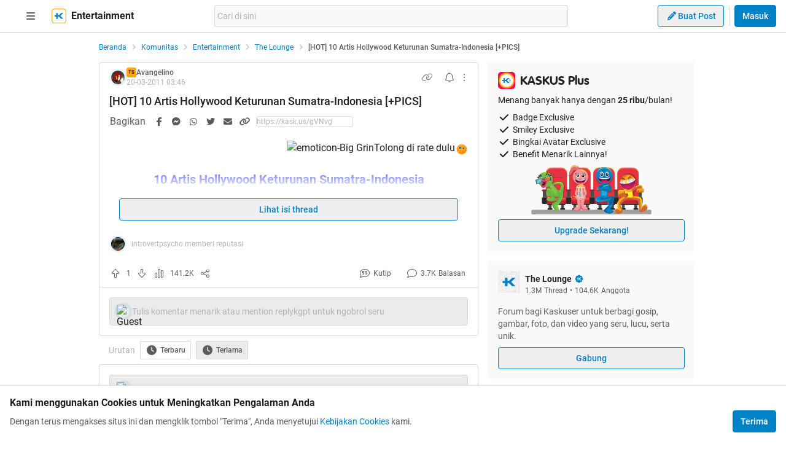

--- FILE ---
content_type: text/html; charset=utf-8
request_url: https://www.kaskus.co.id/post/000000000000000565458684?ref=profile&med=post
body_size: 28846
content:
<!DOCTYPE html><html lang="id"><head><meta charSet="utf-8"/><script async="">(function(w,d,s,l,i){w[l]=w[l]||[];w[l].push({'gtm.start':
new Date().getTime(),event:'gtm.js'});var f=d.getElementsByTagName(s)[0],
j=d.createElement(s),dl=l!='dataLayer'?'&l='+l:'';j.async=true;j.src=
'https://www.googletagmanager.com/gtm.js?id='+i+dl;f.parentNode.insertBefore(j,f);
})(window,document,'script','dataLayer','GTM-KGKS6M');</script><link rel="shortcut icon" href="//s.kaskus.id/favicon.ico?v=1.1"/><meta name="robots" content="index, follow"/><meta name="title" content="[HOT] 10 Artis Hollywood Keturunan Sumatra-Indonesia [+PICS] | KASKUS"/><meta name="description" content="Tolong di rate dulu 10 Artis Hollywood Keturunan Sumatra-Indonesia Yang blom iso disarankan untuk "/><meta name="author" content="KASKUS"/><meta name="keywords" content="kaskus.co.id, kaskus, komunitas, berita, diskusi, cerita, tanya, jawab, jual beli, belanja"/><meta name="theme-color" content="#0082C6"/><meta name="viewport" content="width=device-width, initial-scale=1"/><meta property="og:type" content="website"/><meta property="og:url" content="https://www.kaskus.co.id/post/000000000000000565458684"/><meta property="og:title" content="[HOT] 10 Artis Hollywood Keturunan Sumatra-Indonesia [+PICS] | KASKUS"/><meta property="og:description" content="Tolong di rate dulu 10 Artis Hollywood Keturunan Sumatra-Indonesia Yang blom iso disarankan untuk "/><meta property="og:image" content="https://s.kaskus.id/e3.1/images/default-meta-image.jpg"/><meta property="og:image:width" content="1200"/><meta property="og:image:height" content="630"/><meta property="twitter:image" content="https://s.kaskus.id/e3.1/images/default-meta-image.jpg"/><meta property="twitter:title" content="[HOT] 10 Artis Hollywood Keturunan Sumatra-Indonesia [+PICS] | KASKUS"/><meta property="twitter:description" content="Tolong di rate dulu 10 Artis Hollywood Keturunan Sumatra-Indonesia Yang blom iso disarankan untuk "/><meta property="twitter:url" content="https://www.kaskus.co.id/post/000000000000000565458684"/><meta property="twitter:card" content="summary_large_image"/><meta property="twitter:site" content="@kaskus"/><meta property="twitter:creator" content="@kaskus"/><title>[HOT] 10 Artis Hollywood Keturunan Sumatra-Indonesia [+PICS] | KASKUS</title><link rel="alternate" type="only screen and (max-width: 640px)" href="https://m.kaskus.co.id/post/000000000000000565458684"/><link rel="alternate" type="handheld" href="https://m.kaskus.co.id/post/000000000000000565458684"/><meta name="next-head-count" content="28"/><meta http-equiv="X-UA-Compatible" content="IE=edge"/><meta http-equiv="Pragma" content="no-cache"/><meta http-equiv="Expires" content="-1"/><meta http-equiv="imagetoolbar" content="no"/><meta http-equiv="Cache-Control" content="no-cache"/><meta http-equiv="content-language" content="id, en"/><meta name="spiders" content="all"/><meta name="rating" content="general"/><meta name="webcrawlers" content="all"/><meta name="copyright" content="&amp;copy; 1999-2026 Kaskus Networks All Right Reserved"/><meta property="og:site_name" content="KASKUS"/><meta property="fb:pages" content="356445735231"/><link rel="preconnect" href="https://s.kaskus.id"/><script async="">var PWT={},googletag=googletag||{};googletag.cmd=googletag.cmd||[],PWT.jsLoaded=function(){!function(){var t=document.createElement("script"),e="https:"==document.location.protocol;t.src=(e?"https:":"http:")+"//securepubads.g.doubleclick.net/tag/js/gpt.js";var o=document.getElementsByTagName("script")[0];o.parentNode.insertBefore(t,o)}()},function(){var t=window.location.href,e="";if(t.indexOf("pwtv=")>0){var o=/pwtv=(.*?)(&|$)/g.exec(t);o.length>=2&&o[1].length>0&&(e="/"+o[1])}var a=document.createElement("script");a.async=!0,a.type="text/javascript",a.src="//ads.pubmatic.com/AdServer/js/pwt/157375/1125"+e+"/pwt.js";var c=document.getElementsByTagName("script")[0];c.parentNode.insertBefore(a,c)}();</script><link rel="preload" href="https://s.kaskus.id/kaskus-next/_next/static/css/513952ca6a440f7e.css" as="style"/><link rel="stylesheet" href="https://s.kaskus.id/kaskus-next/_next/static/css/513952ca6a440f7e.css" data-n-g=""/><link rel="preload" href="https://s.kaskus.id/kaskus-next/_next/static/css/be36d70f52f3f3d8.css" as="style"/><link rel="stylesheet" href="https://s.kaskus.id/kaskus-next/_next/static/css/be36d70f52f3f3d8.css" data-n-p=""/><link rel="preload" href="https://s.kaskus.id/kaskus-next/_next/static/css/02c975e1765ce956.css" as="style"/><link rel="stylesheet" href="https://s.kaskus.id/kaskus-next/_next/static/css/02c975e1765ce956.css"/><link rel="preload" href="https://s.kaskus.id/kaskus-next/_next/static/css/1c0f988d6fcff29c.css" as="style"/><link rel="stylesheet" href="https://s.kaskus.id/kaskus-next/_next/static/css/1c0f988d6fcff29c.css"/><link rel="preload" href="https://s.kaskus.id/kaskus-next/_next/static/css/ae0f6b176f8a446a.css" as="style"/><link rel="stylesheet" href="https://s.kaskus.id/kaskus-next/_next/static/css/ae0f6b176f8a446a.css"/><link rel="preload" href="https://s.kaskus.id/kaskus-next/_next/static/css/6112131c36e33b96.css" as="style"/><link rel="stylesheet" href="https://s.kaskus.id/kaskus-next/_next/static/css/6112131c36e33b96.css"/><noscript data-n-css=""></noscript><script defer="" nomodule="" src="https://s.kaskus.id/kaskus-next/_next/static/chunks/polyfills-42372ed130431b0a.js"></script><script defer="" src="https://s.kaskus.id/kaskus-next/_next/static/chunks/1284.932b509cdfe14c9d.js"></script><script defer="" src="https://s.kaskus.id/kaskus-next/_next/static/chunks/6792.4291de1c9e3addf6.js"></script><script defer="" src="https://s.kaskus.id/kaskus-next/_next/static/chunks/6466.49984c85988ac860.js"></script><script defer="" src="https://s.kaskus.id/kaskus-next/_next/static/chunks/916.37c3e58270eda9b0.js"></script><script defer="" src="https://s.kaskus.id/kaskus-next/_next/static/chunks/436-6dc490e362e5f02b.js"></script><script defer="" src="https://s.kaskus.id/kaskus-next/_next/static/chunks/2156-9042280b238dbf4e.js"></script><script defer="" src="https://s.kaskus.id/kaskus-next/_next/static/chunks/9680-511e7fa23d2bca62.js"></script><script defer="" src="https://s.kaskus.id/kaskus-next/_next/static/chunks/4667-27624ae2818d225b.js"></script><script defer="" src="https://s.kaskus.id/kaskus-next/_next/static/chunks/1603-031fa18c81b85bd5.js"></script><script defer="" src="https://s.kaskus.id/kaskus-next/_next/static/chunks/4776-371ff0bbb8c961d4.js"></script><script defer="" src="https://s.kaskus.id/kaskus-next/_next/static/chunks/5563-b32768d1a9d095aa.js"></script><script defer="" src="https://s.kaskus.id/kaskus-next/_next/static/chunks/8068-9b867473dddb29d6.js"></script><script defer="" src="https://s.kaskus.id/kaskus-next/_next/static/chunks/2584-4e4b823a1f86f45d.js"></script><script defer="" src="https://s.kaskus.id/kaskus-next/_next/static/chunks/3436.70ea455d621ea93e.js"></script><script defer="" src="https://s.kaskus.id/kaskus-next/_next/static/chunks/6189.ade4daecff2108d7.js"></script><script defer="" src="https://s.kaskus.id/kaskus-next/_next/static/chunks/1036.24dfe087be4d16f4.js"></script><script defer="" src="https://s.kaskus.id/kaskus-next/_next/static/chunks/9802.1a7d1d42b0e33eed.js"></script><script defer="" src="https://s.kaskus.id/kaskus-next/_next/static/chunks/2265.3d552cfe5361940f.js"></script><script src="https://s.kaskus.id/kaskus-next/_next/static/chunks/webpack-0a9861b393b98046.js" defer=""></script><script src="https://s.kaskus.id/kaskus-next/_next/static/chunks/framework-c40ce48b8bb4f1fd.js" defer=""></script><script src="https://s.kaskus.id/kaskus-next/_next/static/chunks/main-1b136c4cf93c9a27.js" defer=""></script><script src="https://s.kaskus.id/kaskus-next/_next/static/chunks/pages/_app-58cc2edd4704dc5d.js" defer=""></script><script src="https://s.kaskus.id/kaskus-next/_next/static/chunks/1210-7d5212284eae01fc.js" defer=""></script><script src="https://s.kaskus.id/kaskus-next/_next/static/chunks/4593-fce22b0ad7e92f14.js" defer=""></script><script src="https://s.kaskus.id/kaskus-next/_next/static/chunks/7645-6f3455301a7fee7a.js" defer=""></script><script src="https://s.kaskus.id/kaskus-next/_next/static/chunks/5918-229ec51f49562019.js" defer=""></script><script src="https://s.kaskus.id/kaskus-next/_next/static/chunks/5198-517a248b61d1a402.js" defer=""></script><script src="https://s.kaskus.id/kaskus-next/_next/static/chunks/4538-cdf441270e65c860.js" defer=""></script><script src="https://s.kaskus.id/kaskus-next/_next/static/chunks/5781-04a7d6d0c25cf2ee.js" defer=""></script><script src="https://s.kaskus.id/kaskus-next/_next/static/chunks/5154-0fc236ee77b218d4.js" defer=""></script><script src="https://s.kaskus.id/kaskus-next/_next/static/chunks/pages/desktop/post/%5B...ids%5D-5dc2f5987df28f02.js" defer=""></script><script src="https://s.kaskus.id/kaskus-next/_next/static/ZAOP3pKupMPN_HXSFoLNs/_buildManifest.js" defer=""></script><script src="https://s.kaskus.id/kaskus-next/_next/static/ZAOP3pKupMPN_HXSFoLNs/_ssgManifest.js" defer=""></script></head><body><div id="__next"><noscript><iframe title="google-tag-manager" src="https://www.googletagmanager.com/ns.html?id=GTM-KGKS6M" height="0" width="0" style="display:none;visibility:hidden"></iframe></noscript><script>!function(){try{var d=document.documentElement,c=d.classList;c.remove('light','dark');var e=localStorage.getItem('theme');if(e){c.add(e|| '')}else{c.add('light');}if(e==='light'||e==='dark'||!e)d.style.colorScheme=e||'light'}catch(t){}}();</script><div class="relative min-w-[970px]"><div class="sticky left-0 top-0 w-full border-b border-border bg-white dark:bg-white-night z-50"><div class="mx-auto flex w-full justify-between px-4 pb-2 pt-2 xl:max-w-1440p"><div class="flex items-center"><div class="relative mx-4"><div class="relative"><div class="relative" data-title="sidebarMenuBurger"><span class="relative flex items-center justify-center cursor-pointer rounded-lg p-2 text-sm hover:bg-surface-secondary"><i class="icon_icon__z9JSK h-5 w-5 text-base fa-bars fa-solid h-4 w-4 cursor-pointer text-secondary"></i></span></div></div></div><a title="Kaskus" class="relative mr-2 hidden" id="kaskus-next-header-logo" href="https://www.kaskus.co.id"><img src="https://s.kaskus.id/assets/web_1.0/images/logo-kaskus-white.svg" alt="Kaskus" width="128" height="20"/></a><div class="flex items-center"><a title="Kaskus" class="relative mr-2" id="kaskus-next-header-logo-square" href="https://www.kaskus.co.id"><img src="https://s.kaskus.id/assets/web_1.0/images/ic-kaskus.svg" alt="Kaskus" width="24" height="24"/></a><p class="font-bold text-primary">Entertainment</p></div></div><div class="flex flex-grow items-center justify-center"><div class="relative z-10 mx-auto max-w-xl flex-1"><div class="flex items-center gap-2 w-full"><div class="relative h-9 px-1 flex-1 items-center flex border border-border rounded-3 text-sm text-primary bg-surface-secondary z-10 flex-shrink-0 flex-grow"><input class="w-full overflow-hidden bg-surface-secondary placeholder:text-tertiary focus:outline-none flex-1" name="search" placeholder="Cari di sini" autoComplete="off" value=""/></div></div></div></div><div class="ml-2 flex items-center justify-end"><div class="ml-2"><div class="relative !inline-block"><div class="relative"><div class="flex"><span class="flex"><button class="button_button__cobsm button_regular___xVyZ button_secondary__mEcel"><i class="icon_icon__z9JSK h-5 w-5 text-base fa-pencil fa-solid button_button-icon__6O_Iv text-sm"></i>Buat Post</button></span></div><div class="menuDrawer_headerMenuDrawer__yS2pg bg-white text-secondary dark:bg-white-night md:!w-300p"></div></div></div></div><div class="ml-2 h-8 w-px bg-grey-2 dark:bg-grey-5"></div><div class="lg:ml-2"><button class="button_button__cobsm button_regular___xVyZ button_primary__PYJul">Masuk</button></div></div></div></div><div class="flex w-full flex-wrap bg-surface-primary pb-4"><div class="mx-auto flex min-h-screen w-full max-w-1440p justify-center xl:justify-start !justify-center"><div class="fixed left-0 top-0 z-70 h-screen w-266p transform bg-surface-primary pb-4 pl-8 pr-6 pt-2 transition-all duration-300 xl:left-auto xl:top-auto xl:z-40 xl:ml-4 xl:max-h-[calc(100vh-52px)] xl:transform-none xl:py-8 xl:pl-6 xl:transition-none common_hide-scroll__9GOfc pointer-events-none -translate-x-full xl:!hidden overflow-y-scroll"><div class="flex flex-col gap-y-4"><div class="flex items-center xl:hidden"><div class="relative !mx-0" data-title="sidebarMenuBurger"><span class="relative flex items-center justify-center cursor-pointer rounded-lg p-2 text-sm hover:bg-surface-secondary"><i class="icon_icon__z9JSK h-5 w-5 text-base fa-bars fa-solid h-4 w-4 cursor-pointer text-secondary"></i></span></div></div><div class="relative flex flex-col gap-y-4"><div class="flex w-full items-center justify-between"><p class="text-sm font-semibold text-secondary">Thread</p><i class="icon_icon__z9JSK h-5 w-5 text-base fa-pen fa-light cursor-pointer hover:bg-surface-secondary cursor-pointer text-secondary p-4 rounded-full hover:font-extrabold" title="Buat Thread"></i></div><a class="hover:!no-underline" title="For You" href="/home?tab=for_you_feeds"><div class="relative"><div class="group flex cursor-pointer items-center gap-x-2 rounded-3xl py-2 pl-3 hover:bg-surface-secondary select-none"><i class="icon_icon__z9JSK h-5 w-5 text-base fa-thumbs-up fa-light text-secondary group-hover:font-extrabold"></i><p class="text-xs font-medium text-secondary">For You</p></div></div></a><a class="hover:!no-underline" title="Hot Threads" href="/home?tab=hot"><div class="relative"><div class="group flex cursor-pointer items-center gap-x-2 rounded-3xl py-2 pl-3 hover:bg-surface-secondary select-none"><i class="icon_icon__z9JSK h-5 w-5 text-base fa-fire fa-light text-secondary group-hover:font-extrabold"></i><p class="text-xs font-medium text-secondary">Hot Threads</p></div></div></a><div class="h-[1px] w-full bg-divider mt-2"></div></div><div class="relative"><div class="relative flex flex-col gap-y-4"><div class="flex w-full items-center justify-between"><p class="text-sm font-semibold text-secondary">Komunitas</p><i class="icon_icon__z9JSK h-5 w-5 text-base fa-plus fa-light cursor-pointer hover:bg-surface-secondary cursor-pointer text-secondary p-4 rounded-full hover:font-extrabold" title="Buat Komunitas"></i></div><div class="flex w-full border border-solid border-divider rounded-full"><div class="flex items-center gap-2 w-full"><div class="relative h-9 px-1 flex-1 items-center flex border border-border rounded-3 text-sm text-primary bg-surface-secondary rounded-full w-full border-none text-xs"><i class="icon_icon__z9JSK h-5 w-5 text-base fa-search fa-solid text-secondary !w-9 !h-9"></i><input class="w-full overflow-hidden bg-surface-secondary placeholder:text-tertiary focus:outline-none flex-1" name="search" placeholder="Cari Komunitas" autoComplete="off" value=""/></div></div></div><a class="hover:!no-underline" title="Lihat Semua Komunitas" href="/komunitas/all"><div class="relative"><div class="group flex cursor-pointer items-center gap-x-2 rounded-3xl py-2 pl-3 hover:bg-surface-secondary select-none"><i class="icon_icon__z9JSK h-5 w-5 text-base fa-list-tree fa-light text-secondary group-hover:font-extrabold"></i><p class="text-xs font-medium text-secondary">Semua Komunitas</p></div></div></a></div></div><div class="h-[1px] w-full bg-divider"></div><div class="flex flex-col gap-y-4"><div class="flex w-full items-center justify-between"><p class="text-sm font-semibold text-secondary">Kategori</p></div><a title="Story" class="hover:!no-underline" href="/channel/1/story"><div class="relative"><div class="group flex cursor-pointer items-center gap-x-2 rounded-3xl py-2 pl-3 hover:bg-surface-secondary select-none"><div class="h-5 w-5 bg-contain bg-no-repeat py-1 dark:filter-primary" style="background-image:url(https://s.kaskus.id/img/tagicon/channel_20240418093555.png)"></div><p class="text-xs font-medium text-secondary">Story</p></div></div></a><a title="News" class="hover:!no-underline" href="/channel/5/news"><div class="relative"><div class="group flex cursor-pointer items-center gap-x-2 rounded-3xl py-2 pl-3 hover:bg-surface-secondary select-none"><div class="h-5 w-5 bg-contain bg-no-repeat py-1 dark:filter-primary" style="background-image:url(https://s.kaskus.id/img/tagicon/channel_20240418093612.png)"></div><p class="text-xs font-medium text-secondary">News</p></div></div></a><a title="Hobby" class="hover:!no-underline" href="/channel/2/hobby"><div class="relative"><div class="group flex cursor-pointer items-center gap-x-2 rounded-3xl py-2 pl-3 hover:bg-surface-secondary select-none"><div class="h-5 w-5 bg-contain bg-no-repeat py-1 dark:filter-primary" style="background-image:url(https://s.kaskus.id/img/tagicon/channel_20240418093628.png)"></div><p class="text-xs font-medium text-secondary">Hobby</p></div></div></a><a title="Games" class="hover:!no-underline" href="/channel/3/games"><div class="relative"><div class="group flex cursor-pointer items-center gap-x-2 rounded-3xl py-2 pl-3 hover:bg-surface-secondary select-none"><div class="h-5 w-5 bg-contain bg-no-repeat py-1 dark:filter-primary" style="background-image:url(https://s.kaskus.id/img/tagicon/channel_20240419095130.png)"></div><p class="text-xs font-medium text-secondary">Games</p></div></div></a><a title="Entertainment" class="hover:!no-underline" href="/channel/4/entertainment"><div class="relative"><div class="group flex cursor-pointer items-center gap-x-2 rounded-3xl py-2 pl-3 hover:bg-surface-secondary select-none"><div class="h-5 w-5 bg-contain bg-no-repeat py-1 dark:filter-primary" style="background-image:url(https://s.kaskus.id/img/tagicon/channel_20240327105652.png)"></div><p class="text-xs font-medium text-secondary">Entertainment</p></div></div></a><a title="Female" class="hover:!no-underline" href="/channel/10/female"><div class="relative"><div class="group flex cursor-pointer items-center gap-x-2 rounded-3xl py-2 pl-3 hover:bg-surface-secondary select-none"><div class="h-5 w-5 bg-contain bg-no-repeat py-1 dark:filter-primary" style="background-image:url(https://s.kaskus.id/img/tagicon/channel_20240327105721.png)"></div><p class="text-xs font-medium text-secondary">Female</p></div></div></a><a title="Tech" class="hover:!no-underline" href="/channel/6/tech"><div class="relative"><div class="group flex cursor-pointer items-center gap-x-2 rounded-3xl py-2 pl-3 hover:bg-surface-secondary select-none"><div class="h-5 w-5 bg-contain bg-no-repeat py-1 dark:filter-primary" style="background-image:url(https://s.kaskus.id/img/tagicon/channel_20240419095152.png)"></div><p class="text-xs font-medium text-secondary">Tech</p></div></div></a><a title="Automotive" class="hover:!no-underline" href="/channel/7/automotive"><div class="relative"><div class="group flex cursor-pointer items-center gap-x-2 rounded-3xl py-2 pl-3 hover:bg-surface-secondary select-none"><div class="h-5 w-5 bg-contain bg-no-repeat py-1 dark:filter-primary" style="background-image:url(https://s.kaskus.id/img/tagicon/channel_20240327104226.png)"></div><p class="text-xs font-medium text-secondary">Automotive</p></div></div></a><a title="Sports" class="hover:!no-underline" href="/channel/8/sports"><div class="relative"><div class="group flex cursor-pointer items-center gap-x-2 rounded-3xl py-2 pl-3 hover:bg-surface-secondary select-none"><div class="h-5 w-5 bg-contain bg-no-repeat py-1 dark:filter-primary" style="background-image:url(https://s.kaskus.id/img/tagicon/channel_20240327105751.png)"></div><p class="text-xs font-medium text-secondary">Sports</p></div></div></a><a title="Food &amp; Travel" class="hover:!no-underline" href="/channel/9/food-travel"><div class="relative"><div class="group flex cursor-pointer items-center gap-x-2 rounded-3xl py-2 pl-3 hover:bg-surface-secondary select-none"><div class="h-5 w-5 bg-contain bg-no-repeat py-1 dark:filter-primary" style="background-image:url(https://s.kaskus.id/img/tagicon/channel_20240419095116.png)"></div><p class="text-xs font-medium text-secondary">Food &amp; Travel</p></div></div></a></div><div class="h-[1px] w-full bg-divider"></div><div class="flex flex-col gap-y-4"><div class="flex w-full items-center justify-between"><p class="text-sm font-semibold text-secondary">Pengaturan</p></div><div class="relative"><div class="relative"><div class="flex w-full items-center justify-between pl-2"><div class="flex items-center gap-x-2"><i class="icon_icon__z9JSK h-5 w-5 text-base fa-moon fa-light text-secondary"></i><span class="text-xs font-medium text-secondary">Mode Malam</span><span class="bg-grey-6 rounded-md text-2xs text-white py-0.5 px-1">beta</span></div><span class="p-1"><div class="toggle_toggle__sguwZ"><label><input type="checkbox"/><span></span></label></div></span></div></div></div><div class="flex w-full items-center justify-between pl-2"><div class="flex items-center gap-x-2"><i class="icon_icon__z9JSK h-5 w-5 text-base fa-image fa-light text-secondary"></i><span class="text-xs font-medium text-secondary">Gambar</span></div><span class="p-1"><div class="toggle_toggle__sguwZ"><label><input type="checkbox" checked=""/><span></span></label></div></span></div></div><div class="h-[1px] w-full bg-divider"></div><div class="flex flex-col gap-y-4"><div class="flex w-full items-center justify-between"><p class="text-sm font-semibold text-secondary">Lainnya</p></div><a title="Tentang KASKUS" class="hover:!no-underline" href="https://bantuan.kaskus.co.id/hc/id/articles/214603718-Sekilas-Tentang-KASKUS"><div class="relative"><div class="group flex cursor-pointer items-center gap-x-2 rounded-3xl py-2 pl-3 hover:bg-surface-secondary select-none"><i class="icon_icon__z9JSK h-5 w-5 text-base fa-info-circle fa-light text-secondary group-hover:font-extrabold"></i><p class="text-xs font-medium text-secondary">Tentang KASKUS</p></div></div></a><a title="Syarat &amp; Ketentuan" class="hover:!no-underline" href="https://bantuan.kaskus.co.id/hc/id/articles/226392548-Syarat-dan-Ketentuan"><div class="relative"><div class="group flex cursor-pointer items-center gap-x-2 rounded-3xl py-2 pl-3 hover:bg-surface-secondary select-none"><i class="icon_icon__z9JSK h-5 w-5 text-base fa-book fa-light text-secondary group-hover:font-extrabold"></i><p class="text-xs font-medium text-secondary">Syarat &amp; Ketentuan</p></div></div></a><a title="Kebijakan Privasi" class="hover:!no-underline" href="https://bantuan.kaskus.co.id/hc/id/articles/226293627-Kebijakan-Privasi"><div class="relative"><div class="group flex cursor-pointer items-center gap-x-2 rounded-3xl py-2 pl-3 hover:bg-surface-secondary select-none"><i class="icon_icon__z9JSK h-5 w-5 text-base fa-shield-keyhole fa-light text-secondary group-hover:font-extrabold"></i><p class="text-xs font-medium text-secondary">Kebijakan Privasi</p></div></div></a><a title="Pusat Bantuan" class="hover:!no-underline" href="https://bantuan.kaskus.co.id/"><div class="relative"><div class="group flex cursor-pointer items-center gap-x-2 rounded-3xl py-2 pl-3 hover:bg-surface-secondary select-none"><i class="icon_icon__z9JSK h-5 w-5 text-base fa-handshake fa-light text-secondary group-hover:font-extrabold"></i><p class="text-xs font-medium text-secondary">Pusat Bantuan</p></div></div></a><a title="Hubungi Kami" class="hover:!no-underline" href="https://bantuan.kaskus.co.id/hc/id/requests/new"><div class="relative"><div class="group flex cursor-pointer items-center gap-x-2 rounded-3xl py-2 pl-3 hover:bg-surface-secondary select-none"><i class="icon_icon__z9JSK h-5 w-5 text-base fa-user-headset fa-light text-secondary group-hover:font-extrabold"></i><p class="text-xs font-medium text-secondary">Hubungi Kami</p></div></div></a><a title="KASKUS Plus" class="hover:!no-underline" href="https://plus.kaskus.co.id/"><div class="relative"><div class="group flex cursor-pointer items-center gap-x-2 rounded-3xl py-2 pl-3 hover:bg-surface-secondary select-none"><i class="icon_icon__z9JSK h-5 w-5 text-base fa-user-crown fa-light text-secondary group-hover:font-extrabold"></i><p class="text-xs font-medium text-secondary">KASKUS Plus</p></div></div></a><p class="text-xs text-secondary text-center mt-4">© <!-- -->2026<!-- --> KASKUS, PT Darta Media Indonesia. All rights reserved</p></div></div></div><div class="xl:ml-266p ml-0 xl:pl-3 !ml-0"><main class="flex w-970p flex-col flex-wrap justify-start"><ul class="flex w-full list-none items-center mt-4"><li class="flex min-w-0 items-center text-xs flex-none"><a class="truncate text-blue dark:text-blue-night" title="Beranda" href="/?ref=postlist-21&amp;med=breadcrumb">Beranda</a><i class="icon_icon__z9JSK h-5 w-5 text-base fa-angle-right fa-solid mx-1 !h-4 !w-4 flex-none cursor-default !text-xs text-grey-3 dark:text-grey-5"></i></li><li class="flex min-w-0 items-center text-xs"><a class="truncate text-blue dark:text-blue-night" title="Komunitas" href="/komunitas/all?ref=postlist-21&amp;med=breadcrumb">Komunitas</a><i class="icon_icon__z9JSK h-5 w-5 text-base fa-angle-right fa-solid mx-1 !h-4 !w-4 flex-none cursor-default !text-xs text-grey-3 dark:text-grey-5"></i></li><li class="flex min-w-0 items-center text-xs"><a class="truncate text-blue dark:text-blue-night" title="Entertainment" href="/komunitas/all?channel_id=4&amp;ref=postlist-21&amp;med=breadcrumb">Entertainment</a><i class="icon_icon__z9JSK h-5 w-5 text-base fa-angle-right fa-solid mx-1 !h-4 !w-4 flex-none cursor-default !text-xs text-grey-3 dark:text-grey-5"></i></li><li class="flex min-w-0 items-center text-xs"><a class="truncate text-blue dark:text-blue-night" title="The Lounge" href="/komunitas/21/the-lounge?ref=postlist-21&amp;med=breadcrumb">The Lounge</a><i class="icon_icon__z9JSK h-5 w-5 text-base fa-angle-right fa-solid mx-1 !h-4 !w-4 flex-none cursor-default !text-xs text-grey-3 dark:text-grey-5"></i></li><li class="flex min-w-0 items-center text-xs"><p class="m-0 inline cursor-default truncate break-all font-medium text-secondary">[HOT] 10 Artis Hollywood Keturunan Sumatra-Indonesia [+PICS]</p></li></ul><div class="mt-4 flex w-full"><section class="mr-4 min-w-0 flex-auto"><div class="relative"><div class="w-full bg-surface-primary mb-2"><div class="relative flex flex-col justify-between border-y md:border border-border border-solid md:rounded"><div class="px-4 pt-2"><div class="relative mb-2 flex items-center justify-between text-xs"><div class="relative w-full"><div class="flex items-center gap-2 w-full"><div class="flex relative cursor-pointer" style="width:28px;height:28px"><img src="https://s.kaskus.id/user/avatar/2009/06/20/avatar936479_1.gif" alt="Avangelino" width="22.400000000000002" height="22.400000000000002" style="width:22.400000000000002px;height:22.400000000000002px" class="m-auto rounded-full object-cover"/><img src="https://s.kaskus.id/images/avatarborder/1.gif" alt="Avatar border" width="28" height="28" class="absolute top-0 left-0 w-full h-full"/></div><div class="flex flex-col gap-[2px]"><div class="flex items-center gap-1 lg:gap-2 text-xs"><span class="dark:bg-yellow-dark flex h-4 w-4 items-center justify-center rounded-3 bg-yellow text-center text-3xs font-bold leading-tight text-grey-7">TS</span><div class="htmlContentRenderer_html-content__ePjqJ font-medium text-secondary">Avangelino</div></div><time class="text-tertiary text-xs" dateTime="1300592796">20-03-2011 10:46</time></div></div></div><div class="flex items-center"><div class="relative"><div><i class="icon_icon__z9JSK h-5 w-5 text-base fa-link fa-light mr-2 hidden h-4 w-4 cursor-pointer !text-sm text-secondary lg:block"></i></div></div><div class="relative"><div><i class="icon_icon__z9JSK h-5 w-5 text-base fa-bell fa-light ml-2 cursor-pointer text-secondary" data-title="subscribeThreadButton"></i></div></div><i class="icon_icon__z9JSK h-5 w-5 text-base fa-ellipsis-vertical fa-light cursor-pointer pl-2 text-secondary" data-title="postOptions"></i></div></div><div class="mb-1 block flex-1 text-lg font-medium visited:text-tertiary"><div class="inline break-words align-middle overflow-auto">[HOT] 10 Artis Hollywood Keturunan Sumatra-Indonesia [+PICS]</div></div></div><div class="relative mx-4 mt-4 break-words line-clamp-3"><div class="htmlContentRenderer_html-content__ePjqJ"><div style="text-align: right;"><img src="https://s.kaskus.id/images/smilies/sumbangan/14.gif" data-sceditor-emoticon=":D" border="0" alt="emoticon-Big Grin" title="Big Grin"/>Tolong di rate dulu<img src="https://dl.kaskus.id/i601.photobucket.com/albums/tt92/benjac/Rate/5star.gif" border="0" alt="&amp;#91;HOT&amp;#93; 10 Artis Hollywood Keturunan Sumatra-Indonesia &amp;#91;+PICS&amp;#93;" /><img src="https://s.kaskus.id/images/smilies/sundulgans.gif" data-sceditor-emoticon=":sundulgans" border="0" alt="emoticon-Sundul Gan (S)" title="Sundul Gan (S)"/></div><br />
<div style="text-align: center;"><b><span data-attr="size" data-value="v_5" style="font-size:20px !important;"><span data-attr="color" data-value="v_Blue" style="color:Blue !important;">10 Artis Hollywood Keturunan Sumatra-Indonesia</span></span></b></div><br />
<br />
<div class="sceditor-ignore quote-mark 59194882">Quote:</div><div class="quote expandable" data-by="" data-postid=""><br />
no repost gan<br />

				<div class="spoiler sceditor-ignore">
					<span class="spoiler-head sceditor-ignore">
						<span class="spoiler-label">Spoiler</span>&nbsp;for <span class="spoiler-title">no</span>:
						<input type="button" value="Show" class="spoiler-btn open"
						onclick="this.parentElement.parentElement.nextSibling.classList.toggle('open');this.parentElement.parentElement.nextSibling.nextSibling.classList.toggle('open');this.value=this.value=='Hide'?'Show':'Hide'">
					</span></div><div class="spoiler-mid sceditor-ignore open"></div><div class="spoiler-content expandable " data-title="no">
					 <a target="_blank" href="http://img718.imageshack.us/i/keturunansumatra.jpg/" rel="ugc" onclick="dataLayer.push({'event': 'trackEvent','eventDetails.category': 'outbond', 'eventDetails.action': 'click', 'eventDetails.label': 'http://img718.imageshack.us/i/keturunansumatra.jpg/'});"><img src="https://dl.kaskus.id/img718.imageshack.us/img718/8704/keturunansumatra.jpg" border="0" alt="&amp;#91;HOT&amp;#93; 10 Artis Hollywood Keturunan Sumatra-Indonesia &amp;#91;+PICS&amp;#93;" /></a><br />

				</div><br />
</div><br />
<br />
<div class="sceditor-ignore quote-mark 59194882">Quote:</div><div class="quote expandable" data-by="" data-postid=""><br />
Hargailah kerja keras seorang TS dengan minimal meninggalkan sebuah comment <img src="https://dl.kaskus.id/static.kaskus.co.id/images/smilies/sumbangan/49.gif" border="0" alt="&amp;#91;HOT&amp;#93; 10 Artis Hollywood Keturunan Sumatra-Indonesia &amp;#91;+PICS&amp;#93;" /><br />
</div><br />
<br />
<div class="sceditor-ignore quote-mark 59194882">Quote:</div><div class="quote expandable" data-by="" data-postid=""><br />

				<div class="spoiler sceditor-ignore">
					<span class="spoiler-head sceditor-ignore">
						<span class="spoiler-label">Spoiler</span>&nbsp;for <span class="spoiler-title">penjelasan</span>:
						<input type="button" value="Show" class="spoiler-btn open"
						onclick="this.parentElement.parentElement.nextSibling.classList.toggle('open');this.parentElement.parentElement.nextSibling.nextSibling.classList.toggle('open');this.value=this.value=='Hide'?'Show':'Hide'">
					</span></div><div class="spoiler-mid sceditor-ignore open"></div><div class="spoiler-content expandable " data-title="penjelasan">
					<br />
Berikut ini adalah para artis/model/penyanyi terkenal yang berasal atau memiliki keturunan Indonesia mayoritas dari Sumatra. Dari mereka ini ada yang memang asli Indonesia namun memilih pindah kewarganegaraan ataupun memilih berkarir di luar Indonesia.<br />

				</div><br />
</div><br />
<br />
<br />
<br />
<div class="sceditor-ignore quote-mark 59194882">Quote:</div><div class="quote expandable" data-by="" data-postid=""><br />
<b>1. Carmit Bachar </b><br />
Carmit Bachar adalah seorang penyanyi, penari, model dan aktris berkebangsaan Amerika Serikat. Ia merupakan anggota grup musik Pussycat Dolls, sebelum akhirnya memutuskan untuk keluar dari grup tersebut pada Maret 2008. Dalam grup tersebut ia merupakan salah satu vokalis utama bersama Nicole Scherzinger dan Melody Thornton. Bachar lahir dan dibesarkan di dalam keluarga multi etnis. Ayahnya merupakan seorang berdarah Minang-Indonesia dan Israel, sementara ibunya merupakan seorang campuran Belanda dan Cina.<br />

				<div class="spoiler sceditor-ignore">
					<span class="spoiler-head sceditor-ignore">
						<span class="spoiler-label">Spoiler</span>&nbsp;for <span class="spoiler-title">Carmit Bachar</span>:
						<input type="button" value="Show" class="spoiler-btn open"
						onclick="this.parentElement.parentElement.nextSibling.classList.toggle('open');this.parentElement.parentElement.nextSibling.nextSibling.classList.toggle('open');this.value=this.value=='Hide'?'Show':'Hide'">
					</span></div><div class="spoiler-mid sceditor-ignore open"></div><div class="spoiler-content expandable " data-title="Carmit Bachar">
					<br />
<div style="text-align: center;"><img src="https://dl.kaskus.id/upload.wikimedia.org/wikipedia/commons/5/5d/Carmit_Bachar_LF.JPG" border="0" alt="&amp;#91;HOT&amp;#93; 10 Artis Hollywood Keturunan Sumatra-Indonesia &amp;#91;+PICS&amp;#93;" /></div><br />

				</div><br />
</div><br />
<br />
<div class="sceditor-ignore quote-mark 59194882">Quote:</div><div class="quote expandable" data-by="" data-postid=""><br />
<b>2. Kristin Laura Kreuk </b><br />
Kristin Laura Kreuk, lebih dikenal dengan nama Kristin Kreuk, lahir 30 Desember 1982. Ia adalah seorang aktris dan juga model di Kanada, mulai dikenal sejak perannya dalam serial televisi remaja Kanada yang berjudul Edgemont sebagai Laurel dan menjadi populer sejak memerankan tokoh Lana Lang di serial televisi Smallville produksi Warner Bros, Amerika Serikat. Dilahirkan di Kanada di kota Vancouver, British Columbia. Ayahnya bernama Peter Kreuk berdarah Belanda dan Ibunya, Deanna Che, berdarah Tionghoa Medan-Indonesia.<br />

				<div class="spoiler sceditor-ignore">
					<span class="spoiler-head sceditor-ignore">
						<span class="spoiler-label">Spoiler</span>&nbsp;for <span class="spoiler-title">Kristin Laura Kreuk</span>:
						<input type="button" value="Show" class="spoiler-btn open"
						onclick="this.parentElement.parentElement.nextSibling.classList.toggle('open');this.parentElement.parentElement.nextSibling.nextSibling.classList.toggle('open');this.value=this.value=='Hide'?'Show':'Hide'">
					</span></div><div class="spoiler-mid sceditor-ignore open"></div><div class="spoiler-content expandable " data-title="Kristin Laura Kreuk">
					<br />
<div style="text-align: center;"><img src="https://dl.kaskus.id/upload.wikimedia.org/wikipedia/id/6/65/Cw_kk_03.jpg" border="0" alt="&amp;#91;HOT&amp;#93; 10 Artis Hollywood Keturunan Sumatra-Indonesia &amp;#91;+PICS&amp;#93;" /></div><br />

				</div><br />
</div><br />
<br />
<div class="sceditor-ignore quote-mark 59194882">Quote:</div><div class="quote expandable" data-by="" data-postid=""><br />
<b>3. Leila Tong Ning </b><br />
Leila Tong lahir di Hong Kong tetapi ibunya Berdarah Palembang-Indonesia. Leila Tong mulai berkarir saat ia berusia 8 tahun dalam film Leila yang kemudian dikontrak oleh jaringan TVB sebagai bintang anak.<br />

				<div class="spoiler sceditor-ignore">
					<span class="spoiler-head sceditor-ignore">
						<span class="spoiler-label">Spoiler</span>&nbsp;for <span class="spoiler-title">Leila Tong Ning</span>:
						<input type="button" value="Show" class="spoiler-btn open"
						onclick="this.parentElement.parentElement.nextSibling.classList.toggle('open');this.parentElement.parentElement.nextSibling.nextSibling.classList.toggle('open');this.value=this.value=='Hide'?'Show':'Hide'">
					</span></div><div class="spoiler-mid sceditor-ignore open"></div><div class="spoiler-content expandable " data-title=" Leila Tong Ning">
					<br />
<div style="text-align: center;"><img src="https://dl.kaskus.id/yummycelebrities.com/wp-content/uploads/2007/04/leila-tong-pic-0001.jpg" border="0" alt="&amp;#91;HOT&amp;#93; 10 Artis Hollywood Keturunan Sumatra-Indonesia &amp;#91;+PICS&amp;#93;" /></div><br />

				</div><br />
</div><br />
<br />
<div class="sceditor-ignore quote-mark 59194882">Quote:</div><div class="quote expandable" data-by="" data-postid=""><br />
<b>4. Marcus Schenkenberg</b><br />
Marcus Lodewijk Schenkenberg van Mierop (lebih populer sebagai Marcus Schenkenberg; lahir di Solna, Stockholm, 4 Agustus 1968; umur 42 tahun) adalah model asal Swedia. Ia disebut-sebut sebagai supermodel pria pertama karena bayarannya yang sejajar dengan supermodel wanita. Dua bersaudara, Marcus dan Michael, lahir dan besar di Stockholm dari pasangan imigran Belanda. Ayahnya, Robert, adalah keturunan Belanda-Indonesia sedangkan ibunya, Yvonne, asli Belanda.<br />

				<div class="spoiler sceditor-ignore">
					<span class="spoiler-head sceditor-ignore">
						<span class="spoiler-label">Spoiler</span>&nbsp;for <span class="spoiler-title">Marcus Schenkenberg</span>:
						<input type="button" value="Show" class="spoiler-btn open"
						onclick="this.parentElement.parentElement.nextSibling.classList.toggle('open');this.parentElement.parentElement.nextSibling.nextSibling.classList.toggle('open');this.value=this.value=='Hide'?'Show':'Hide'">
					</span></div><div class="spoiler-mid sceditor-ignore open"></div><div class="spoiler-content expandable " data-title="Marcus Schenkenberg">
					<br />
<div style="text-align: center;"><img src="https://dl.kaskus.id/hydepark.hevre.co.il/upload07/050806_151601-11255_markus93.jpg" border="0" alt="&amp;#91;HOT&amp;#93; 10 Artis Hollywood Keturunan Sumatra-Indonesia &amp;#91;+PICS&amp;#93;" /></div><br />

				</div><br />
</div><br />
<br />
<div class="sceditor-ignore quote-mark 59194882">Quote:</div><div class="quote expandable" data-by="" data-postid=""><br />
<b>5. Dinand Woesthoff </b><br />
Marco Frank Ferdinand (Dinand) Woesthoff (lahir di Gorinchem, Belanda, 6 September 1972) adalah vokalis grup musik cadas asal Belanda, Kane. Meskipun berasal dari Gorinchem, ia kemudian menetap di Den Haag untuk berkuliah. Pada tahun 1998 ia membentuk grup musik Kane, bersama rekannya Dennis van Leeuwen. Woesthoff memiliki keturunan Indonesia dari garis ayahnya.<br />

				<div class="spoiler sceditor-ignore">
					<span class="spoiler-head sceditor-ignore">
						<span class="spoiler-label">Spoiler</span>&nbsp;for <span class="spoiler-title">Dinand Woesthoff</span>:
						<input type="button" value="Show" class="spoiler-btn open"
						onclick="this.parentElement.parentElement.nextSibling.classList.toggle('open');this.parentElement.parentElement.nextSibling.nextSibling.classList.toggle('open');this.value=this.value=='Hide'?'Show':'Hide'">
					</span></div><div class="spoiler-mid sceditor-ignore open"></div><div class="spoiler-content expandable " data-title="Dinand Woesthoff">
					<br />
<div style="text-align: center;"><img src="https://dl.kaskus.id/userserve-ak.last.fm/serve/500/8559453/Kane+dinand.jpg" border="0" alt="&amp;#91;HOT&amp;#93; 10 Artis Hollywood Keturunan Sumatra-Indonesia &amp;#91;+PICS&amp;#93;" /></div><br />

				</div><br />
</div><br />
<br />
<div class="sceditor-ignore quote-mark 59194882">Quote:</div><div class="quote expandable" data-by="" data-postid=""><br />
<b>6. Adriana Lima </b><br />
Adriana Francesca Lima atau yang akrab dipanggil Adriana Lima lahir di Salvador de Bahia, Brazil pada tanggal 12 Juni 1981. Dia merupakan wanita berdarah campuran Eropa, Amerika, Afrika dan Indonesia. Adriana Lima masuk ke dunia pemodelan sejak tahun 1994 di Brazil dan kemudian di New York City dan Eropa. Lima memperoleh ketenaran setelah berpose dalam iklan pakaian Guess, namun di semakin terkenal karena penampilannya dengan Victoria&#039;s Secret.<br />

				<div class="spoiler sceditor-ignore">
					<span class="spoiler-head sceditor-ignore">
						<span class="spoiler-label">Spoiler</span>&nbsp;for <span class="spoiler-title">Adriana Lima</span>:
						<input type="button" value="Show" class="spoiler-btn open"
						onclick="this.parentElement.parentElement.nextSibling.classList.toggle('open');this.parentElement.parentElement.nextSibling.nextSibling.classList.toggle('open');this.value=this.value=='Hide'?'Show':'Hide'">
					</span></div><div class="spoiler-mid sceditor-ignore open"></div><div class="spoiler-content expandable " data-title="Adriana Lima">
					<br />
<div style="text-align: center;"><img src="https://dl.kaskus.id/www.webix.com.br/fotos/imagens/famosos/adrianalima11.jpg" border="0" alt="&amp;#91;HOT&amp;#93; 10 Artis Hollywood Keturunan Sumatra-Indonesia &amp;#91;+PICS&amp;#93;" /><br />
<img src="https://dl.kaskus.id/i.dailymail.co.uk/i/pix/2008/12/04/article-0-02AFF294000005DC-353_468x609.jpg" border="0" alt="&amp;#91;HOT&amp;#93; 10 Artis Hollywood Keturunan Sumatra-Indonesia &amp;#91;+PICS&amp;#93;" /></div><br />

				</div><br />
</div><br />
<br />
<div class="sceditor-ignore quote-mark 59194882">Quote:</div><div class="quote expandable" data-by="" data-postid=""><br />
<b>7. Guy Tang</b><br />
Guy Tang ialah seorang model profesional, penata rambut, dan fotografer. Ia lahir di Los Angeles, California pada tahun 1981. Ibunya berdarah Tionghoa Medan-Indonesia. <br />

				<div class="spoiler sceditor-ignore">
					<span class="spoiler-head sceditor-ignore">
						<span class="spoiler-label">Spoiler</span>&nbsp;for <span class="spoiler-title">Guy Tang</span>:
						<input type="button" value="Show" class="spoiler-btn open"
						onclick="this.parentElement.parentElement.nextSibling.classList.toggle('open');this.parentElement.parentElement.nextSibling.nextSibling.classList.toggle('open');this.value=this.value=='Hide'?'Show':'Hide'">
					</span></div><div class="spoiler-mid sceditor-ignore open"></div><div class="spoiler-content expandable " data-title="Guy Tang">
					<br />
<div style="text-align: center;"><img src="https://dl.kaskus.id/a5.sphotos.ak.fbcdn.net/hphotos-ak-ash2/34150_442470685630_231968995630_6468506_647055_n.jpg" border="0" alt="&amp;#91;HOT&amp;#93; 10 Artis Hollywood Keturunan Sumatra-Indonesia &amp;#91;+PICS&amp;#93;" /><br />
<img src="https://dl.kaskus.id/photos.modelmayhem.com/photos/081226/23/4955decd6ddcc.jpg" border="0" alt="&amp;#91;HOT&amp;#93; 10 Artis Hollywood Keturunan Sumatra-Indonesia &amp;#91;+PICS&amp;#93;" /></div><br />

				</div><br />
</div><br />
<br />
<div class="sceditor-ignore quote-mark 59194882">Quote:</div><div class="quote expandable" data-by="" data-postid=""><br />
<b>8. Mark Paul Gosselaar </b><br />
Mark memiliki darah Indonesia dari ibunya, Paula yang merupakan keturunan Indonesia. Dari tahun 2001 sampai 2005, ia bermain dalam film Detective John Clark di ABC&#039;s NYPD Blue. Kemudian dia bergabung dengan ABC&#039;s Commander in Chief, yang dibintangi Geena Davis (seri yang hanya berlangsung satu musim).<br />

				<div class="spoiler sceditor-ignore">
					<span class="spoiler-head sceditor-ignore">
						<span class="spoiler-label">Spoiler</span>&nbsp;for <span class="spoiler-title">Mark Paul Gosselaar</span>:
						<input type="button" value="Show" class="spoiler-btn open"
						onclick="this.parentElement.parentElement.nextSibling.classList.toggle('open');this.parentElement.parentElement.nextSibling.nextSibling.classList.toggle('open');this.value=this.value=='Hide'?'Show':'Hide'">
					</span></div><div class="spoiler-mid sceditor-ignore open"></div><div class="spoiler-content expandable " data-title="Mark Paul Gosselaar">
					<br />
<div style="text-align: center;"><img src="https://dl.kaskus.id/img86.imageshack.us/img86/2663/2062674598335mark4bmph1wl4.jpg" border="0" alt="&amp;#91;HOT&amp;#93; 10 Artis Hollywood Keturunan Sumatra-Indonesia &amp;#91;+PICS&amp;#93;" /></div><br />

				</div><br />
</div><br />
<br />
<div class="sceditor-ignore quote-mark 59194882">Quote:</div><div class="quote expandable" data-by="" data-postid=""><br />
<b>9. Avalon Chanel Weyzig</b><br />
Ia adalah seorang model dan pemenang Miss Belanda 2009, dan mewakili Belanda pada tahun 2009 untuk memenangi Miss World. Ia lahir di Zwolle dan berketurunan Sumatera-Indonesia.<br />

				<div class="spoiler sceditor-ignore">
					<span class="spoiler-head sceditor-ignore">
						<span class="spoiler-label">Spoiler</span>&nbsp;for <span class="spoiler-title">Avalon Chanel Weyzig</span>:
						<input type="button" value="Show" class="spoiler-btn open"
						onclick="this.parentElement.parentElement.nextSibling.classList.toggle('open');this.parentElement.parentElement.nextSibling.nextSibling.classList.toggle('open');this.value=this.value=='Hide'?'Show':'Hide'">
					</span></div><div class="spoiler-mid sceditor-ignore open"></div><div class="spoiler-content expandable " data-title="Avalon Chanel Weyzig">
					<br />
<div style="text-align: center;"><img src="https://dl.kaskus.id/4.bp.blogspot.com/_mZl6cqifgHA/SmJoSvZFqLI/AAAAAAAAKic/YXB_iDY1sV8/s400/avalon.jpg" border="0" alt="&amp;#91;HOT&amp;#93; 10 Artis Hollywood Keturunan Sumatra-Indonesia &amp;#91;+PICS&amp;#93;" /></div><br />

				</div><br />
</div><br />
<br />
<div class="sceditor-ignore quote-mark 59194882">Quote:</div><div class="quote expandable" data-by="" data-postid=""><br />
<b>10. Petra Charlotte Verkaik</b><br />
Petra Charlotte Verkaik (lahir di Los Angeles, 4 November 1966; umur 44 tahun) adalah model Amerika yang tampil berkali-kali untuk majalah Playboy. Dalam sejarah Playboy ia adalah model dengan penampilan terbanyak, lebih dari 70 edisi termasuk Edisi Spesial Playboy di Amerika.<br />
<br />
Petra merupakan anak perempuan dari ayah yang keturunan Belanda (Indo) dan ibu keturunan Sumatera-Indonesia. Catatan vital Tinggi badan 172 cm. Bobot sekitar 60kg. Warna rambut coklat. Warna mata coklat. Ukuran sepatu 9. Ukuran tubuh 37-24-35.<br />

				<div class="spoiler sceditor-ignore">
					<span class="spoiler-head sceditor-ignore">
						<span class="spoiler-label">Spoiler</span>&nbsp;for <span class="spoiler-title">Petra Charlotte Verkaik</span>:
						<input type="button" value="Show" class="spoiler-btn open"
						onclick="this.parentElement.parentElement.nextSibling.classList.toggle('open');this.parentElement.parentElement.nextSibling.nextSibling.classList.toggle('open');this.value=this.value=='Hide'?'Show':'Hide'">
					</span></div><div class="spoiler-mid sceditor-ignore open"></div><div class="spoiler-content expandable " data-title="Petra Charlotte Verkaik">
					<br />
<div style="text-align: center;"><a target="_blank" href="http://img263.imageshack.us/i/rszpetracharlotte.jpg/" rel="ugc" onclick="dataLayer.push({'event': 'trackEvent','eventDetails.category': 'outbond', 'eventDetails.action': 'click', 'eventDetails.label': 'http://img263.imageshack.us/i/rszpetracharlotte.jpg/'});"><img src="https://dl.kaskus.id/img263.imageshack.us/img263/7241/rszpetracharlotte.jpg" border="0" alt="&amp;#91;HOT&amp;#93; 10 Artis Hollywood Keturunan Sumatra-Indonesia &amp;#91;+PICS&amp;#93;" /></a></div><br />

				</div><br />
</div><br />
<br />
<div class="sceditor-ignore quote-mark 59194882">Quote:</div><div class="quote expandable" data-by="" data-postid=""><br />
Sekian dari ane. Mungkin bisa bermanfaat buat agan semua<br />
Kalo berkenan ane mau <img src="https://dl.kaskus.id/static.kaskus.co.id/images/smilies/s_big_cendol.gif" border="0" alt="&amp;#91;HOT&amp;#93; 10 Artis Hollywood Keturunan Sumatra-Indonesia &amp;#91;+PICS&amp;#93;" /><img src="https://dl.kaskus.id/static.kaskus.co.id/images/smilies/s_big_cendol.gif" border="0" alt="&amp;#91;HOT&amp;#93; 10 Artis Hollywood Keturunan Sumatra-Indonesia &amp;#91;+PICS&amp;#93;" /><br />
<br />
Yang blom iso disarankan untuk <img src="https://dl.kaskus.id/static.kaskus.co.id/images/smilies/rate5.gif" border="0" alt="&amp;#91;HOT&amp;#93; 10 Artis Hollywood Keturunan Sumatra-Indonesia &amp;#91;+PICS&amp;#93;" /> <img src="https://dl.kaskus.id/static.kaskus.co.id/images/smilies/rate5.gif" border="0" alt="&amp;#91;HOT&amp;#93; 10 Artis Hollywood Keturunan Sumatra-Indonesia &amp;#91;+PICS&amp;#93;" /><br />
</div><br />
<br />
<br />
<div class="sceditor-ignore quote-mark 59194882">Quote:</div><div class="quote expandable" data-by="" data-postid="">sumber: <u><a target="_blank" href="https://www.kaskus.co.id/redirect?url=http%3A%2F%2Fsutrawidanta.wordpress.com%2F2010%2F07%2F06%2Fdaftar-tokoh-keturunan-atau-kelahiran-indonesia%2F" rel="ugc" class="external-link">disini</a></u></div></div><span class="absolute bottom-0 h-12 w-full bg-gradient-to-t from-white to-transparent dark:from-grey-7"></span></div><button class="button_button__cobsm button_regular___xVyZ button_secondary__mEcel mx-8 my-4">Lihat isi thread</button><div class="px-4"><div class="my-2 flex cursor-pointer"><div dir="rtl" class="relative flex"><div class=""><div class="flex relative cursor-pointer" style="width:28px;height:28px"><img src="https://s.kaskus.id/user/avatar/2013/12/03/avatar6174280_5.gif" alt="introvertpsycho" width="22.400000000000002" height="22.400000000000002" style="width:22.400000000000002px;height:22.400000000000002px" class="m-auto rounded-full object-cover"/><img src="https://s.kaskus.id/images/avatarborder/1.gif" alt="Avatar border" width="28" height="28" class="absolute top-0 left-0 w-full h-full"/></div></div></div><div class="ml-2 self-center text-xs text-tertiary"><div class="htmlContentRenderer_html-content__ePjqJ">introvertpsycho memberi reputasi</div></div></div><div class="mt-2 w-full py-2"><div class="flex w-full justify-between mt-1"><div class="flex"><div class="flex items-center"><div class="mr-2 cursor-pointer"><i class="icon_icon__z9JSK h-5 w-5 text-base fa-arrow-alt-up fa-light cursor-pointer hover:bg-surface-secondary !text-base text-secondary" data-title="upvoteButton"></i></div><div class="text-xs text-secondary">1</div><div class="ml-2 cursor-pointer"><i class="icon_icon__z9JSK h-5 w-5 text-base fa-arrow-alt-down fa-light cursor-pointer hover:bg-surface-secondary !text-base text-secondary" data-title="downvoteButton"></i></div></div><div class="ml-2 flex items-center text-secondary hover:bg-surface-secondary cursor-pointer rounded"><div class="relative"><div><i class="icon_icon__z9JSK h-5 w-5 text-base fa-chart-simple fa-light !text-base"></i></div></div><div class="ml-2 text-xs">141.2K</div></div><div class="ml-2 flex"><div class="relative text-base text-secondary"><div class="flex h-full cursor-pointer items-center justify-center rounded  hover:bg-surface-secondary"><div class="flex h-full items-center select-none"><i class="icon_icon__z9JSK h-5 w-5 text-base fa-share-nodes fa-light box-border !h-full !text-base share_sharer-icon__5HRAT"></i></div></div></div></div></div><div class="flex items-center"><div class="mr-2 flex cursor-pointer items-center rounded p-1 lg:mr-4 hover:bg-surface-secondary text-secondary"><i class="icon_icon__z9JSK h-5 w-5 text-base fa-comment-quote fa-light text-base"></i><div class="ml-1 hidden text-xs lg:block">Kutip</div></div><div class="flex cursor-pointer items-center rounded p-1 text-secondary hover:bg-surface-secondary"><div class="flex cursor-pointer items-center rounded"><i class="icon_icon__z9JSK h-5 w-5 text-base fa-comment fa-light text-base"></i></div><div class="ml-1 flex text-xs">3.7K<div class="ml-1 hidden text-xs lg:block">Balasan</div></div></div></div></div></div></div><div class="p-4 border-t border-solid border-border"><div class="w-full rounded border border-solid border-border bg-surface-tertiary"><div class="flex items-center justify-between p-2 gap-2"><div class="flex flex-auto items-center gap-2"><div class="flex relative cursor-pointer" style="width:28px;height:28px"><img src="https://s.kaskus.id/user/avatar/default.png" alt="Guest" width="22.400000000000002" height="22.400000000000002" style="width:22.400000000000002px;height:22.400000000000002px" class="m-auto rounded-full object-cover"/><img src="https://s.kaskus.id/images/avatarborder/1.gif" alt="Avatar border" width="28" height="28" class="absolute top-0 left-0 w-full h-full"/></div></div><div class="w-full flex-auto text-sm text-tertiary">Komentar yang asik ya</div></div></div><div class="flex flex-col gap-4"></div></div></div></div><div></div><div class="flex flex-1 items-center ml-4 mb-2"><span class="mr-2 text-sm text-tertiary">Urutan</span><div class="relative"><div><div class="flex items-center rounded-sm border border-solid border-border  px-2 py-1 text-xs font-medium text-secondary  hover:bg-grey-0  dark:hover:bg-grey-0-night cursor-pointer  mr-2 select-none"><i class="icon_icon__z9JSK h-5 w-5 text-base fa-clock fa-solid mr-1"></i>Terbaru</div></div></div><div class="relative"><div><div class="flex items-center rounded-sm border border-solid border-border  px-2 py-1 text-xs font-medium text-secondary  border-border bg-surface-tertiary hover:bg-grey-0  dark:hover:bg-grey-0-night cursor-pointer  mr-2 select-none"><i class="icon_icon__z9JSK h-5 w-5 text-base fa-clock fa-solid mr-1"></i>Terlama</div></div></div></div><div class="mb-1 flex w-full flex-wrap"><div class="items-centers flex w-full flex-wrap justify-between border-b bg-white p-2 px-4 dark:border-b-night-border dark:bg-grey-7"><div class="flex items-center"><div class="mr-2 h-8 w-8 flex-none animate-pulse rounded-full bg-grey-3"></div><div class="flex"><div class="flex h-3 w-24 animate-pulse bg-grey-3"></div><div class="ml-2 flex h-3 w-20 animate-pulse bg-grey-3"></div></div></div><div class="flex py-2"><div class="ml-2 flex h-3 w-4 animate-pulse bg-grey-3"></div><div class="ml-2 flex h-3 w-2 animate-pulse bg-grey-3"></div></div><div class="flex w-full flex-wrap py-2"><div class="mt-2 flex h-4 w-full animate-pulse bg-grey-3"></div><div class="mt-2 flex h-4 w-1/2 animate-pulse bg-grey-3"></div><div class="mt-2 flex h-4 w-3/4 animate-pulse bg-grey-3"></div></div><div class="flex w-full justify-between py-2"><div class="flex"><div class="flex h-5 w-16 animate-pulse bg-grey-3"></div><div class="ml-2 flex h-5 w-16 animate-pulse bg-grey-3"></div></div><div class="flex"><div class="flex h-5 w-3 animate-pulse bg-grey-3"></div><div class="ml-2 flex h-5 w-2 animate-pulse bg-grey-3"></div></div></div></div><div class="flex w-full bg-grey-0 p-2 px-4 dark:bg-grey-8"><div class="flex h-5 w-32 animate-pulse bg-grey-3"></div></div></div><div class="mb-1 flex w-full flex-wrap"><div class="items-centers flex w-full flex-wrap justify-between border-b bg-white p-2 px-4 dark:border-b-night-border dark:bg-grey-7"><div class="flex items-center"><div class="mr-2 h-8 w-8 flex-none animate-pulse rounded-full bg-grey-3"></div><div class="flex"><div class="flex h-3 w-24 animate-pulse bg-grey-3"></div><div class="ml-2 flex h-3 w-20 animate-pulse bg-grey-3"></div></div></div><div class="flex py-2"><div class="ml-2 flex h-3 w-4 animate-pulse bg-grey-3"></div><div class="ml-2 flex h-3 w-2 animate-pulse bg-grey-3"></div></div><div class="flex w-full flex-wrap py-2"><div class="mt-2 flex h-4 w-full animate-pulse bg-grey-3"></div><div class="mt-2 flex h-4 w-1/2 animate-pulse bg-grey-3"></div><div class="mt-2 flex h-4 w-3/4 animate-pulse bg-grey-3"></div></div><div class="flex w-full justify-between py-2"><div class="flex"><div class="flex h-5 w-16 animate-pulse bg-grey-3"></div><div class="ml-2 flex h-5 w-16 animate-pulse bg-grey-3"></div></div><div class="flex"><div class="flex h-5 w-3 animate-pulse bg-grey-3"></div><div class="ml-2 flex h-5 w-2 animate-pulse bg-grey-3"></div></div></div></div><div class="flex w-full bg-grey-0 p-2 px-4 dark:bg-grey-8"><div class="flex h-5 w-32 animate-pulse bg-grey-3"></div></div></div><div class="mb-1 flex w-full flex-wrap"><div class="items-centers flex w-full flex-wrap justify-between border-b bg-white p-2 px-4 dark:border-b-night-border dark:bg-grey-7"><div class="flex items-center"><div class="mr-2 h-8 w-8 flex-none animate-pulse rounded-full bg-grey-3"></div><div class="flex"><div class="flex h-3 w-24 animate-pulse bg-grey-3"></div><div class="ml-2 flex h-3 w-20 animate-pulse bg-grey-3"></div></div></div><div class="flex py-2"><div class="ml-2 flex h-3 w-4 animate-pulse bg-grey-3"></div><div class="ml-2 flex h-3 w-2 animate-pulse bg-grey-3"></div></div><div class="flex w-full flex-wrap py-2"><div class="mt-2 flex h-4 w-full animate-pulse bg-grey-3"></div><div class="mt-2 flex h-4 w-1/2 animate-pulse bg-grey-3"></div><div class="mt-2 flex h-4 w-3/4 animate-pulse bg-grey-3"></div></div><div class="flex w-full justify-between py-2"><div class="flex"><div class="flex h-5 w-16 animate-pulse bg-grey-3"></div><div class="ml-2 flex h-5 w-16 animate-pulse bg-grey-3"></div></div><div class="flex"><div class="flex h-5 w-3 animate-pulse bg-grey-3"></div><div class="ml-2 flex h-5 w-2 animate-pulse bg-grey-3"></div></div></div></div><div class="flex w-full bg-grey-0 p-2 px-4 dark:bg-grey-8"><div class="flex h-5 w-32 animate-pulse bg-grey-3"></div></div></div><div class="mb-1 flex w-full flex-wrap"><div class="items-centers flex w-full flex-wrap justify-between border-b bg-white p-2 px-4 dark:border-b-night-border dark:bg-grey-7"><div class="flex items-center"><div class="mr-2 h-8 w-8 flex-none animate-pulse rounded-full bg-grey-3"></div><div class="flex"><div class="flex h-3 w-24 animate-pulse bg-grey-3"></div><div class="ml-2 flex h-3 w-20 animate-pulse bg-grey-3"></div></div></div><div class="flex py-2"><div class="ml-2 flex h-3 w-4 animate-pulse bg-grey-3"></div><div class="ml-2 flex h-3 w-2 animate-pulse bg-grey-3"></div></div><div class="flex w-full flex-wrap py-2"><div class="mt-2 flex h-4 w-full animate-pulse bg-grey-3"></div><div class="mt-2 flex h-4 w-1/2 animate-pulse bg-grey-3"></div><div class="mt-2 flex h-4 w-3/4 animate-pulse bg-grey-3"></div></div><div class="flex w-full justify-between py-2"><div class="flex"><div class="flex h-5 w-16 animate-pulse bg-grey-3"></div><div class="ml-2 flex h-5 w-16 animate-pulse bg-grey-3"></div></div><div class="flex"><div class="flex h-5 w-3 animate-pulse bg-grey-3"></div><div class="ml-2 flex h-5 w-2 animate-pulse bg-grey-3"></div></div></div></div><div class="flex w-full bg-grey-0 p-2 px-4 dark:bg-grey-8"><div class="flex h-5 w-32 animate-pulse bg-grey-3"></div></div></div><div class="mb-1 flex w-full flex-wrap"><div class="items-centers flex w-full flex-wrap justify-between border-b bg-white p-2 px-4 dark:border-b-night-border dark:bg-grey-7"><div class="flex items-center"><div class="mr-2 h-8 w-8 flex-none animate-pulse rounded-full bg-grey-3"></div><div class="flex"><div class="flex h-3 w-24 animate-pulse bg-grey-3"></div><div class="ml-2 flex h-3 w-20 animate-pulse bg-grey-3"></div></div></div><div class="flex py-2"><div class="ml-2 flex h-3 w-4 animate-pulse bg-grey-3"></div><div class="ml-2 flex h-3 w-2 animate-pulse bg-grey-3"></div></div><div class="flex w-full flex-wrap py-2"><div class="mt-2 flex h-4 w-full animate-pulse bg-grey-3"></div><div class="mt-2 flex h-4 w-1/2 animate-pulse bg-grey-3"></div><div class="mt-2 flex h-4 w-3/4 animate-pulse bg-grey-3"></div></div><div class="flex w-full justify-between py-2"><div class="flex"><div class="flex h-5 w-16 animate-pulse bg-grey-3"></div><div class="ml-2 flex h-5 w-16 animate-pulse bg-grey-3"></div></div><div class="flex"><div class="flex h-5 w-3 animate-pulse bg-grey-3"></div><div class="ml-2 flex h-5 w-2 animate-pulse bg-grey-3"></div></div></div></div><div class="flex w-full bg-grey-0 p-2 px-4 dark:bg-grey-8"><div class="flex h-5 w-32 animate-pulse bg-grey-3"></div></div></div><div class="p-4 mb-5 rounded border border-solid border-border"><div class="w-full rounded border border-solid border-border bg-surface-tertiary"><div class="flex items-center justify-between p-2 gap-2"><div class="flex flex-auto items-center gap-2"><div class="flex relative cursor-pointer" style="width:28px;height:28px"><img src="https://s.kaskus.id/user/avatar/default.png" alt="Guest" width="22.400000000000002" height="22.400000000000002" style="width:22.400000000000002px;height:22.400000000000002px" class="m-auto rounded-full object-cover"/><img src="https://s.kaskus.id/images/avatarborder/1.gif" alt="Avatar border" width="28" height="28" class="absolute top-0 left-0 w-full h-full"/></div></div><div class="w-full flex-auto text-sm text-tertiary">Komentar yang asik ya</div></div></div><div class="flex flex-col gap-4"></div></div></div><div class="my-4 w-full bg-white p-4 dark:bg-white-night"><div class="flex items-center"><div class="text-white bg-blue sectionHeader_sectionHeaderIcon__J3dWB h-5 w-5 flex-none lg:h-7 lg:w-7"><i class="icon_icon__z9JSK h-5 w-5 text-base fa-star fa-solid h-3 w-3 !text-xs lg:h-5 lg:w-5 lg:!text-base"></i></div><div class="sectionHeader_sectionHeaderTitle__L_VH0">Komunitas Pilihan</div></div><div class="mt-4 flex w-full justify-between overflow-hidden"><div class="flex h-[200px] w-28 flex-col items-center justify-between rounded border border-border bg-white p-4  dark:bg-white-night mr-2 flex-none"><div class="mb-2 h-[72px] w-[72px] animate-pulse rounded-full bg-grey-3"></div><div class="mt-1 flex h-4 w-3/4 animate-pulse bg-grey-3"></div><div class="mt-1 flex h-4 w-1/2 animate-pulse bg-grey-3"></div><div class="mt-4 flex h-6 w-full animate-pulse bg-grey-3"></div></div><div class="flex h-[200px] w-28 flex-col items-center justify-between rounded border border-border bg-white p-4  dark:bg-white-night mr-2 flex-none"><div class="mb-2 h-[72px] w-[72px] animate-pulse rounded-full bg-grey-3"></div><div class="mt-1 flex h-4 w-3/4 animate-pulse bg-grey-3"></div><div class="mt-1 flex h-4 w-1/2 animate-pulse bg-grey-3"></div><div class="mt-4 flex h-6 w-full animate-pulse bg-grey-3"></div></div><div class="flex h-[200px] w-28 flex-col items-center justify-between rounded border border-border bg-white p-4  dark:bg-white-night mr-2 flex-none"><div class="mb-2 h-[72px] w-[72px] animate-pulse rounded-full bg-grey-3"></div><div class="mt-1 flex h-4 w-3/4 animate-pulse bg-grey-3"></div><div class="mt-1 flex h-4 w-1/2 animate-pulse bg-grey-3"></div><div class="mt-4 flex h-6 w-full animate-pulse bg-grey-3"></div></div><div class="flex h-[200px] w-28 flex-col items-center justify-between rounded border border-border bg-white p-4  dark:bg-white-night mr-2 flex-none"><div class="mb-2 h-[72px] w-[72px] animate-pulse rounded-full bg-grey-3"></div><div class="mt-1 flex h-4 w-3/4 animate-pulse bg-grey-3"></div><div class="mt-1 flex h-4 w-1/2 animate-pulse bg-grey-3"></div><div class="mt-4 flex h-6 w-full animate-pulse bg-grey-3"></div></div><div class="flex h-[200px] w-28 flex-col items-center justify-between rounded border border-border bg-white p-4  dark:bg-white-night mr-2 flex-none"><div class="mb-2 h-[72px] w-[72px] animate-pulse rounded-full bg-grey-3"></div><div class="mt-1 flex h-4 w-3/4 animate-pulse bg-grey-3"></div><div class="mt-1 flex h-4 w-1/2 animate-pulse bg-grey-3"></div><div class="mt-4 flex h-6 w-full animate-pulse bg-grey-3"></div></div><div class="flex h-[200px] w-28 flex-col items-center justify-between rounded border border-border bg-white p-4  dark:bg-white-night mr-2 flex-none"><div class="mb-2 h-[72px] w-[72px] animate-pulse rounded-full bg-grey-3"></div><div class="mt-1 flex h-4 w-3/4 animate-pulse bg-grey-3"></div><div class="mt-1 flex h-4 w-1/2 animate-pulse bg-grey-3"></div><div class="mt-4 flex h-6 w-full animate-pulse bg-grey-3"></div></div><div class="flex h-[200px] w-28 flex-col items-center justify-between rounded border border-border bg-white p-4  dark:bg-white-night mr-2 flex-none"><div class="mb-2 h-[72px] w-[72px] animate-pulse rounded-full bg-grey-3"></div><div class="mt-1 flex h-4 w-3/4 animate-pulse bg-grey-3"></div><div class="mt-1 flex h-4 w-1/2 animate-pulse bg-grey-3"></div><div class="mt-4 flex h-6 w-full animate-pulse bg-grey-3"></div></div><div class="flex h-[200px] w-28 flex-col items-center justify-between rounded border border-border bg-white p-4  dark:bg-white-night mr-2 flex-none"><div class="mb-2 h-[72px] w-[72px] animate-pulse rounded-full bg-grey-3"></div><div class="mt-1 flex h-4 w-3/4 animate-pulse bg-grey-3"></div><div class="mt-1 flex h-4 w-1/2 animate-pulse bg-grey-3"></div><div class="mt-4 flex h-6 w-full animate-pulse bg-grey-3"></div></div></div></div></section><aside class="w-336p flex-none"><div class="bg-surface-secondary p-4 mb-4"><div class="mb-2 flex items-center"><img src="https://s.kaskus.id/kaskus-next/next-assets/images/kaskus-plus-icon-color.svg" alt="KASKUS Plus" class="h-5 w-5 flex-none lg:h-7 lg:w-7 mr-2"/><div class="sectionHeader_sectionHeaderTitle__L_VH0">KASKUS Plus</div></div><div class="text-sm mb-2">Menang banyak hanya dengan <span class="font-bold">25 ribu</span>/bulan!</div><div class="text-sm mb-2"><div class="flex items-center"><i class="icon_icon__z9JSK h-5 w-5 text-base fa-check fa-solid mr-1"></i><div>Badge Exclusive</div></div><div class="flex items-center"><i class="icon_icon__z9JSK h-5 w-5 text-base fa-check fa-solid mr-1"></i><div>Smiley Exclusive</div></div><div class="flex items-center"><i class="icon_icon__z9JSK h-5 w-5 text-base fa-check fa-solid mr-1"></i><div>Bingkai Avatar Exclusive</div></div><div class="flex items-center"><i class="icon_icon__z9JSK h-5 w-5 text-base fa-check fa-solid mr-1"></i><div>Benefit Menarik Lainnya!</div></div></div><img src="https://s.kaskus.id/kaskus-next/next-assets/images/kaskus-plus-widget-placeholder.svg" alt="KASKUS Plus" class="w-full h-auto mb-2"/><a href="https://plus.kaskus.co.id/#section-guide" class="w-full !no-underline"><button class="button_button__cobsm button_regular___xVyZ button_secondary__mEcel w-full">Upgrade Sekarang!</button></a></div><div class="bg-surface-secondary p-4 rounded mb-4"><div class="flex"><div class="relative flex flex-none"><img src="https://s.kaskus.id/r200x200/ficon/image-241.png" alt="The Lounge" width="36" height="36" class="block w-full !h-9 !w-9 object-cover" loading="lazy" draggable="true"/></div><div class="ml-2"><a href="/komunitas/21/the-lounge"><div class="text-sm text-primary min-w-0"><span class="font-bold align-middle break-words min-w-0">The Lounge</span><span class="inline-block align-middle leading-4"><div class="relative"><div class="relative"><img src="https://s.kaskus.id/kaskus-next/next-assets/images/icon-official-badge.svg" class="w-4 h-4 ml-1" width="16" height="16" alt="KASKUS Official" title="KASKUS Official"/></div></div></span></div></a><div class="text-xs text-secondary"><span class="mr-1">1.3M</span><span class="mr-1">Thread</span>•<span class="ml-1">104.6K</span><span class="ml-1">Anggota</span></div></div></div><div class="mt-4 break-words text-sm text-secondary">Forum bagi Kaskuser untuk berbagi gosip, gambar, foto, dan video yang seru, lucu, serta unik.</div><button class="button_button__cobsm button_regular___xVyZ button_secondary__mEcel mt-2 w-full rounded">Gabung</button></div><div id="div-gpt-ad-r1" class="ads_ads__FX52E [&amp;&gt;div]:mb-4 text-center"></div><div id="div-gpt-ad-r2" class="ads_ads__FX52E [&amp;&gt;div]:mb-4 text-center"></div><div class="bg-surface-secondary p-4 rounded mb-4"><div class="mb-4 flex items-center"><div class="text-white bg-pallete-red-2 dark:bg-pallete-red-2-night sectionHeader_sectionHeaderIcon__J3dWB h-5 w-5 flex-none lg:h-7 lg:w-7"><i class="icon_icon__z9JSK h-5 w-5 text-base fa-fire fa-solid h-3 w-3 !text-xs lg:h-5 lg:w-5 lg:!text-base"></i></div><div class="sectionHeader_sectionHeaderTitle__L_VH0">Hot Threads</div></div><div class="last:border-b-0 last:border-none"></div></div><div class="sticky top-16"><div id="div-gpt-ad-r3" class="ads_ads__FX52E [&amp;&gt;div]:mb-4 text-center"></div></div></aside></div></main></div></div></div></div></div><script id="__NEXT_DATA__" type="application/json">{"props":{"pageProps":{"fallback":{"#url:\"/posts/000000000000000565458684\",":{"data":{"id":"000000000000000565458684","dateline":1322621453,"user":{"id":"2897370","display_name":"gilang78","display_name_html":"gilang78","username":"gilang78","title":"newbie","avatar":"https://s.kaskus.id/user/avatar/2011/04/30/avatar2897370_2.gif","avatar_border_url":"https://s.kaskus.id/images/avatarborder/1.gif","is_online":false,"biography":"","status":{"last_login":1526047682,"is_online":false},"total_posts":77,"reputation_info":{"enable_reputation":1,"reputation":9,"reputation_title":"tidak memiliki reputasi","reputation_box":1},"is_banned":false,"is_ignored":false,"community_role":{"id":"0","title":"other"}},"title":"","is_subscribed":false,"meta":{"total_replies":0,"visibility_status":1,"vote_info":{"total_reputations":0,"vote_status":0,"total_voters":0,"voters":[]}},"content":{"text":" ndak mampir untune ompong no soto ahahhahahhaha ","html":"\u003cdiv class=\"sceditor-ignore quote-mark 59194882\"\u003eQuote:\u003c/div\u003e\u003cdiv class=\"quote expandable\" data-by=\"roy.surya\" data-postid=\"000000000000000389217453\"\u003e\u003ccite class=\"sceditor-ignore\"\u003eOriginal Posted By \u003cb\u003eroy.surya\u003c/b\u003e\u003ca href=\"/post/000000000000000389217453#post000000000000000389217453\"\u003e►\u003c/a\u003e\u003c/cite\u003e\u003cdiv style=\"text-align: center;\"\u003e\u003cimg class=\"mls-img\" data-src=\"https://dl.kaskus.id/cdn-u.kaskus.co.id/6/xhpgibed.gif\" border=\"0\" alt=\"kaskus-image\" /\u003e\u003cimg class=\"mls-img\" data-src=\"https://dl.kaskus.id/cdn-u.kaskus.co.id/10/wmr98ltu.gif\" border=\"0\" alt=\"kaskus-image\" /\u003e\u003cimg class=\"mls-img\" data-src=\"https://dl.kaskus.id/cdn-u.kaskus.co.id/6/xhpgibed.gif\" border=\"0\" alt=\"kaskus-image\" /\u003e\u003c/div\u003e\u003ca target=\"_blank\" href=\"http://www.kaskus.co.id/showthread.php?t=5840421\" rel=\"ugc\" onclick=\"dataLayer.push({'event': 'trackEvent','eventDetails.category': 'outbond', 'eventDetails.action': 'click', 'eventDetails.label': 'http://www.kaskus.co.id/showthread.php?t=5840421'});\"\u003endak mampir untune ompong\u003cimg src=\"https://s.kaskus.id/images/smilies/sumbangan/14.gif\" data-sceditor-emoticon=\":D\" border=\"0\" alt=\"emoticon-Big Grin\" title=\"Big Grin\"/\u003e\u003c/a\u003e\u003cbr /\u003e\nno soto\u003cimg src=\"https://s.kaskus.id/images/smilies/sumbangan/14.gif\" data-sceditor-emoticon=\":D\" border=\"0\" alt=\"emoticon-Big Grin\" title=\"Big Grin\"/\u003e\u003c/div\u003e\u003cbr /\u003e\n\u003cbr /\u003e\n\u003cdiv class=\"sceditor-ignore quote-mark 59194882\"\u003eQuote:\u003c/div\u003e\u003cdiv class=\"quote expandable\" data-by=\"Avangelino\" data-postid=\"000000000000000389217682\"\u003e\u003ccite class=\"sceditor-ignore\"\u003eOriginal Posted By \u003cb\u003eAvangelino\u003c/b\u003e\u003ca href=\"/post/000000000000000389217682#post000000000000000389217682\"\u003e►\u003c/a\u003e\u003c/cite\u003egagal pertamax di thread sendiri \u003cimg src=\"https://s.kaskus.id/images/smilies/sumbangan/07.gif\" data-sceditor-emoticon=\":o\" border=\"0\" alt=\"emoticon-Embarrassment\" title=\"Embarrassment\"/\u003e\u003c/div\u003e\u003cbr /\u003e\n\u003cbr /\u003e\n\u003cbr /\u003e\nahahhahahhaha\u003cbr /\u003e\n \u003cbr /\u003e\n\u003cimg src=\"https://s.kaskus.id/images/smilies/smilies_fb5ox6pkrrrw.gif\" data-sceditor-emoticon=\":hammer\" border=\"0\" alt=\"emoticon-Hammer2\" title=\"Hammer2\"/\u003e \u003cimg src=\"https://s.kaskus.id/images/smilies/smilies_fb5ox6pkrrrw.gif\" data-sceditor-emoticon=\":hammer\" border=\"0\" alt=\"emoticon-Hammer2\" title=\"Hammer2\"/\u003e","bbcode":"[QUOTE=roy.surya;389217453][center][img]http://cdn-u.kaskus.us/6/xhpgibed.gif[/img][img]http://cdn-u.kaskus.us/10/wmr98ltu.gif[/img][img]http://cdn-u.kaskus.us/6/xhpgibed.gif[/img][/center] [url=http://www.kaskus.us/showthread.php?t=5840421]ndak mampir untune ompong:D[/url]\nno soto:D[/QUOTE]\n\n[QUOTE=Avangelino;389217682]gagal pertamax di thread sendiri :o[/QUOTE]\n\n\nahahhahahhaha\n \n:hammer :hammer","noquote":"ahahhahahhaha\n \n:hammer :hammer","snippet":" ndak mampir untune ompong no soto ahahhahahhaha "},"root_post_id":"","post_number":1327}},"#url:\"/threads?post_id=000000000000000565458684\",":{"data":{"id":"000000000000000007540709","title":"[HOT] 10 Artis Hollywood Keturunan Sumatra-Indonesia [+PICS]","slug":"hot-10-artis-hollywood-keturunan-sumatra-indonesia-pics","type":1,"commerce_type":0,"image_count":0,"is_subscribed":false,"community":{"id":"21","name":"The Lounge","icon":{"url":"https://s.kaskus.id/ficon/image-241.png","is_censored":false},"description":"Forum bagi Kaskuser untuk berbagi gosip, gambar, foto, dan video yang seru, lucu, serta unik.","official_status":1,"cover":"","membership_status":0,"type":0,"meta":{"total_threads":1282565,"total_members":104595,"total_posts":250487239},"allow_chat":false,"allow_chat_notification":true},"meta":{"total_views":141150,"total_replies":3687,"total_root_replies":3702,"moderation_status":{"visibility_status":1,"is_sticky":false,"is_open":true},"thread_status":{"hot_thread_status":0,"is_creator":false},"disable_index_next_page":false,"excluded_from_ht":false},"thread_starter":{"id":"936479","display_name":"Avangelino","display_name_html":"Avangelino","username":"Avangelino","title":"KASKUS Maniac","avatar":"https://s.kaskus.id/user/avatar/2009/06/20/avatar936479_1.gif","avatar_border_url":"https://s.kaskus.id/images/avatarborder/1.gif","is_online":false,"biography":"","status":{"last_login":1728563944,"is_online":false},"total_posts":9248,"reputation_info":{"enable_reputation":1,"reputation":1022,"reputation_title":" has much to be proud of","reputation_box":8},"is_banned":false,"is_ignored":false,"community_role":{"id":"0","title":"other"}},"last_post":{"id":"5694fef2d675d42b3f8b456b","dateline":1452605170,"user":{"id":"6472983","display_name":"pe.coret","display_name_html":"pe.coret","username":"pe.coret","title":"","avatar":"https://s.kaskus.id/user/avatar/2014/02/20/avatar6472983_5.gif","avatar_border_url":"","biography":""}},"first_post":{"id":"000000000000000389217381","dateline":1300592796,"user":{"id":"936479","display_name":"Avangelino","display_name_html":"Avangelino","username":"Avangelino","title":"KASKUS Maniac","avatar":"https://s.kaskus.id/user/avatar/2009/06/20/avatar936479_1.gif","avatar_border_url":"https://s.kaskus.id/images/avatarborder/1.gif","is_online":false,"biography":"","status":{"last_login":1728563944,"is_online":false},"total_posts":9248,"reputation_info":{"enable_reputation":1,"reputation":1022,"reputation_title":" has much to be proud of","reputation_box":8},"is_banned":false,"is_ignored":false,"community_role":{"id":"0","title":""}},"title":"[HOT] 10 Artis Hollywood Keturunan Sumatra-Indonesia [+PICS]","is_subscribed":false,"meta":{"total_replies":0,"visibility_status":1,"vote_info":{"total_reputations":1,"vote_status":0,"total_voters":1,"voters":[{"id":"6174280","display_name":"introvertpsycho","display_name_html":"introvertpsycho","username":"introvertpsycho","title":"KASKUS Maniac","avatar":"https://s.kaskus.id/user/avatar/2013/12/03/avatar6174280_5.gif","avatar_border_url":"https://s.kaskus.id/images/avatarborder/1.gif","biography":""}]}},"content":{"text":"Tolong di rate dulu 10 Artis Hollywood Keturunan Sumatra-Indonesia Yang blom iso disarankan untuk ","html":"\u003cdiv style=\"text-align: right;\"\u003e\u003cimg src=\"https://s.kaskus.id/images/smilies/sumbangan/14.gif\" data-sceditor-emoticon=\":D\" border=\"0\" alt=\"emoticon-Big Grin\" title=\"Big Grin\"/\u003eTolong di rate dulu\u003cimg class=\"mls-img\" data-src=\"https://dl.kaskus.id/i601.photobucket.com/albums/tt92/benjac/Rate/5star.gif\" border=\"0\" alt=\"kaskus-image\" /\u003e\u003cimg src=\"https://s.kaskus.id/images/smilies/sundulgans.gif\" data-sceditor-emoticon=\":sundulgans\" border=\"0\" alt=\"emoticon-Sundul Gan (S)\" title=\"Sundul Gan (S)\"/\u003e\u003c/div\u003e\u003cbr /\u003e\n\u003cdiv style=\"text-align: center;\"\u003e\u003cb\u003e\u003cspan data-attr=\"size\" data-value=\"v_5\" style=\"font-size:20px !important;\"\u003e\u003cspan data-attr=\"color\" data-value=\"v_Blue\" style=\"color:Blue !important;\"\u003e10 Artis Hollywood Keturunan Sumatra-Indonesia\u003c/span\u003e\u003c/span\u003e\u003c/b\u003e\u003c/div\u003e\u003cbr /\u003e\n\u003cbr /\u003e\n\u003cdiv class=\"sceditor-ignore quote-mark 59194882\"\u003eQuote:\u003c/div\u003e\u003cdiv class=\"quote expandable\" data-by=\"\" data-postid=\"\"\u003e\u003cbr /\u003e\nno repost gan\u003cbr /\u003e\n\n\t\t\t\t\u003cdiv class=\"spoiler sceditor-ignore\"\u003e\n\t\t\t\t\t\u003cspan class=\"spoiler-head sceditor-ignore\"\u003e\n\t\t\t\t\t\t\u003cspan class=\"spoiler-label\"\u003eSpoiler\u003c/span\u003e\u0026nbsp;for \u003cspan class=\"spoiler-title\"\u003eno\u003c/span\u003e:\n\t\t\t\t\t\t\u003cinput type=\"button\" value=\"Show\" class=\"spoiler-btn open\"\n\t\t\t\t\t\tonclick=\"this.parentElement.parentElement.nextSibling.classList.toggle('open');this.parentElement.parentElement.nextSibling.nextSibling.classList.toggle('open');this.value=this.value=='Hide'?'Show':'Hide'\"\u003e\n\t\t\t\t\t\u003c/span\u003e\u003c/div\u003e\u003cdiv class=\"spoiler-mid sceditor-ignore open\"\u003e\u003c/div\u003e\u003cdiv class=\"spoiler-content expandable \" data-title=\"no\"\u003e\n\t\t\t\t\t \u003ca target=\"_blank\" href=\"http://img718.imageshack.us/i/keturunansumatra.jpg/\" rel=\"ugc\" onclick=\"dataLayer.push({'event': 'trackEvent','eventDetails.category': 'outbond', 'eventDetails.action': 'click', 'eventDetails.label': 'http://img718.imageshack.us/i/keturunansumatra.jpg/'});\"\u003e\u003cimg class=\"mls-img\" data-src=\"https://dl.kaskus.id/img718.imageshack.us/img718/8704/keturunansumatra.jpg\" border=\"0\" alt=\"kaskus-image\" /\u003e\u003c/a\u003e\u003cbr /\u003e\n\n\t\t\t\t\u003c/div\u003e\u003cbr /\u003e\n\u003c/div\u003e\u003cbr /\u003e\n\u003cbr /\u003e\n\u003cdiv class=\"sceditor-ignore quote-mark 59194882\"\u003eQuote:\u003c/div\u003e\u003cdiv class=\"quote expandable\" data-by=\"\" data-postid=\"\"\u003e\u003cbr /\u003e\nHargailah kerja keras seorang TS dengan minimal meninggalkan sebuah comment \u003cimg class=\"mls-img\" data-src=\"https://dl.kaskus.id/static.kaskus.co.id/images/smilies/sumbangan/49.gif\" border=\"0\" alt=\"kaskus-image\" /\u003e\u003cbr /\u003e\n\u003c/div\u003e\u003cbr /\u003e\n\u003cbr /\u003e\n\u003cdiv class=\"sceditor-ignore quote-mark 59194882\"\u003eQuote:\u003c/div\u003e\u003cdiv class=\"quote expandable\" data-by=\"\" data-postid=\"\"\u003e\u003cbr /\u003e\n\n\t\t\t\t\u003cdiv class=\"spoiler sceditor-ignore\"\u003e\n\t\t\t\t\t\u003cspan class=\"spoiler-head sceditor-ignore\"\u003e\n\t\t\t\t\t\t\u003cspan class=\"spoiler-label\"\u003eSpoiler\u003c/span\u003e\u0026nbsp;for \u003cspan class=\"spoiler-title\"\u003epenjelasan\u003c/span\u003e:\n\t\t\t\t\t\t\u003cinput type=\"button\" value=\"Show\" class=\"spoiler-btn open\"\n\t\t\t\t\t\tonclick=\"this.parentElement.parentElement.nextSibling.classList.toggle('open');this.parentElement.parentElement.nextSibling.nextSibling.classList.toggle('open');this.value=this.value=='Hide'?'Show':'Hide'\"\u003e\n\t\t\t\t\t\u003c/span\u003e\u003c/div\u003e\u003cdiv class=\"spoiler-mid sceditor-ignore open\"\u003e\u003c/div\u003e\u003cdiv class=\"spoiler-content expandable \" data-title=\"penjelasan\"\u003e\n\t\t\t\t\t\u003cbr /\u003e\nBerikut ini adalah para artis/model/penyanyi terkenal yang berasal atau memiliki keturunan Indonesia mayoritas dari Sumatra. Dari mereka ini ada yang memang asli Indonesia namun memilih pindah kewarganegaraan ataupun memilih berkarir di luar Indonesia.\u003cbr /\u003e\n\n\t\t\t\t\u003c/div\u003e\u003cbr /\u003e\n\u003c/div\u003e\u003cbr /\u003e\n\u003cbr /\u003e\n\u003cbr /\u003e\n\u003cbr /\u003e\n\u003cdiv class=\"sceditor-ignore quote-mark 59194882\"\u003eQuote:\u003c/div\u003e\u003cdiv class=\"quote expandable\" data-by=\"\" data-postid=\"\"\u003e\u003cbr /\u003e\n\u003cb\u003e1. Carmit Bachar \u003c/b\u003e\u003cbr /\u003e\nCarmit Bachar adalah seorang penyanyi, penari, model dan aktris berkebangsaan Amerika Serikat. Ia merupakan anggota grup musik Pussycat Dolls, sebelum akhirnya memutuskan untuk keluar dari grup tersebut pada Maret 2008. Dalam grup tersebut ia merupakan salah satu vokalis utama bersama Nicole Scherzinger dan Melody Thornton. Bachar lahir dan dibesarkan di dalam keluarga multi etnis. Ayahnya merupakan seorang berdarah Minang-Indonesia dan Israel, sementara ibunya merupakan seorang campuran Belanda dan Cina.\u003cbr /\u003e\n\n\t\t\t\t\u003cdiv class=\"spoiler sceditor-ignore\"\u003e\n\t\t\t\t\t\u003cspan class=\"spoiler-head sceditor-ignore\"\u003e\n\t\t\t\t\t\t\u003cspan class=\"spoiler-label\"\u003eSpoiler\u003c/span\u003e\u0026nbsp;for \u003cspan class=\"spoiler-title\"\u003eCarmit Bachar\u003c/span\u003e:\n\t\t\t\t\t\t\u003cinput type=\"button\" value=\"Show\" class=\"spoiler-btn open\"\n\t\t\t\t\t\tonclick=\"this.parentElement.parentElement.nextSibling.classList.toggle('open');this.parentElement.parentElement.nextSibling.nextSibling.classList.toggle('open');this.value=this.value=='Hide'?'Show':'Hide'\"\u003e\n\t\t\t\t\t\u003c/span\u003e\u003c/div\u003e\u003cdiv class=\"spoiler-mid sceditor-ignore open\"\u003e\u003c/div\u003e\u003cdiv class=\"spoiler-content expandable \" data-title=\"Carmit Bachar\"\u003e\n\t\t\t\t\t\u003cbr /\u003e\n\u003cdiv style=\"text-align: center;\"\u003e\u003cimg class=\"mls-img\" data-src=\"https://dl.kaskus.id/upload.wikimedia.org/wikipedia/commons/5/5d/Carmit_Bachar_LF.JPG\" border=\"0\" alt=\"kaskus-image\" /\u003e\u003c/div\u003e\u003cbr /\u003e\n\n\t\t\t\t\u003c/div\u003e\u003cbr /\u003e\n\u003c/div\u003e\u003cbr /\u003e\n\u003cbr /\u003e\n\u003cdiv class=\"sceditor-ignore quote-mark 59194882\"\u003eQuote:\u003c/div\u003e\u003cdiv class=\"quote expandable\" data-by=\"\" data-postid=\"\"\u003e\u003cbr /\u003e\n\u003cb\u003e2. Kristin Laura Kreuk \u003c/b\u003e\u003cbr /\u003e\nKristin Laura Kreuk, lebih dikenal dengan nama Kristin Kreuk, lahir 30 Desember 1982. Ia adalah seorang aktris dan juga model di Kanada, mulai dikenal sejak perannya dalam serial televisi remaja Kanada yang berjudul Edgemont sebagai Laurel dan menjadi populer sejak memerankan tokoh Lana Lang di serial televisi Smallville produksi Warner Bros, Amerika Serikat. Dilahirkan di Kanada di kota Vancouver, British Columbia. Ayahnya bernama Peter Kreuk berdarah Belanda dan Ibunya, Deanna Che, berdarah Tionghoa Medan-Indonesia.\u003cbr /\u003e\n\n\t\t\t\t\u003cdiv class=\"spoiler sceditor-ignore\"\u003e\n\t\t\t\t\t\u003cspan class=\"spoiler-head sceditor-ignore\"\u003e\n\t\t\t\t\t\t\u003cspan class=\"spoiler-label\"\u003eSpoiler\u003c/span\u003e\u0026nbsp;for \u003cspan class=\"spoiler-title\"\u003eKristin Laura Kreuk\u003c/span\u003e:\n\t\t\t\t\t\t\u003cinput type=\"button\" value=\"Show\" class=\"spoiler-btn open\"\n\t\t\t\t\t\tonclick=\"this.parentElement.parentElement.nextSibling.classList.toggle('open');this.parentElement.parentElement.nextSibling.nextSibling.classList.toggle('open');this.value=this.value=='Hide'?'Show':'Hide'\"\u003e\n\t\t\t\t\t\u003c/span\u003e\u003c/div\u003e\u003cdiv class=\"spoiler-mid sceditor-ignore open\"\u003e\u003c/div\u003e\u003cdiv class=\"spoiler-content expandable \" data-title=\"Kristin Laura Kreuk\"\u003e\n\t\t\t\t\t\u003cbr /\u003e\n\u003cdiv style=\"text-align: center;\"\u003e\u003cimg class=\"mls-img\" data-src=\"https://dl.kaskus.id/upload.wikimedia.org/wikipedia/id/6/65/Cw_kk_03.jpg\" border=\"0\" alt=\"kaskus-image\" /\u003e\u003c/div\u003e\u003cbr /\u003e\n\n\t\t\t\t\u003c/div\u003e\u003cbr /\u003e\n\u003c/div\u003e\u003cbr /\u003e\n\u003cbr /\u003e\n\u003cdiv class=\"sceditor-ignore quote-mark 59194882\"\u003eQuote:\u003c/div\u003e\u003cdiv class=\"quote expandable\" data-by=\"\" data-postid=\"\"\u003e\u003cbr /\u003e\n\u003cb\u003e3. Leila Tong Ning \u003c/b\u003e\u003cbr /\u003e\nLeila Tong lahir di Hong Kong tetapi ibunya Berdarah Palembang-Indonesia. Leila Tong mulai berkarir saat ia berusia 8 tahun dalam film Leila yang kemudian dikontrak oleh jaringan TVB sebagai bintang anak.\u003cbr /\u003e\n\n\t\t\t\t\u003cdiv class=\"spoiler sceditor-ignore\"\u003e\n\t\t\t\t\t\u003cspan class=\"spoiler-head sceditor-ignore\"\u003e\n\t\t\t\t\t\t\u003cspan class=\"spoiler-label\"\u003eSpoiler\u003c/span\u003e\u0026nbsp;for \u003cspan class=\"spoiler-title\"\u003eLeila Tong Ning\u003c/span\u003e:\n\t\t\t\t\t\t\u003cinput type=\"button\" value=\"Show\" class=\"spoiler-btn open\"\n\t\t\t\t\t\tonclick=\"this.parentElement.parentElement.nextSibling.classList.toggle('open');this.parentElement.parentElement.nextSibling.nextSibling.classList.toggle('open');this.value=this.value=='Hide'?'Show':'Hide'\"\u003e\n\t\t\t\t\t\u003c/span\u003e\u003c/div\u003e\u003cdiv class=\"spoiler-mid sceditor-ignore open\"\u003e\u003c/div\u003e\u003cdiv class=\"spoiler-content expandable \" data-title=\" Leila Tong Ning\"\u003e\n\t\t\t\t\t\u003cbr /\u003e\n\u003cdiv style=\"text-align: center;\"\u003e\u003cimg class=\"mls-img\" data-src=\"https://dl.kaskus.id/yummycelebrities.com/wp-content/uploads/2007/04/leila-tong-pic-0001.jpg\" border=\"0\" alt=\"kaskus-image\" /\u003e\u003c/div\u003e\u003cbr /\u003e\n\n\t\t\t\t\u003c/div\u003e\u003cbr /\u003e\n\u003c/div\u003e\u003cbr /\u003e\n\u003cbr /\u003e\n\u003cdiv class=\"sceditor-ignore quote-mark 59194882\"\u003eQuote:\u003c/div\u003e\u003cdiv class=\"quote expandable\" data-by=\"\" data-postid=\"\"\u003e\u003cbr /\u003e\n\u003cb\u003e4. Marcus Schenkenberg\u003c/b\u003e\u003cbr /\u003e\nMarcus Lodewijk Schenkenberg van Mierop (lebih populer sebagai Marcus Schenkenberg; lahir di Solna, Stockholm, 4 Agustus 1968; umur 42 tahun) adalah model asal Swedia. Ia disebut-sebut sebagai supermodel pria pertama karena bayarannya yang sejajar dengan supermodel wanita. Dua bersaudara, Marcus dan Michael, lahir dan besar di Stockholm dari pasangan imigran Belanda. Ayahnya, Robert, adalah keturunan Belanda-Indonesia sedangkan ibunya, Yvonne, asli Belanda.\u003cbr /\u003e\n\n\t\t\t\t\u003cdiv class=\"spoiler sceditor-ignore\"\u003e\n\t\t\t\t\t\u003cspan class=\"spoiler-head sceditor-ignore\"\u003e\n\t\t\t\t\t\t\u003cspan class=\"spoiler-label\"\u003eSpoiler\u003c/span\u003e\u0026nbsp;for \u003cspan class=\"spoiler-title\"\u003eMarcus Schenkenberg\u003c/span\u003e:\n\t\t\t\t\t\t\u003cinput type=\"button\" value=\"Show\" class=\"spoiler-btn open\"\n\t\t\t\t\t\tonclick=\"this.parentElement.parentElement.nextSibling.classList.toggle('open');this.parentElement.parentElement.nextSibling.nextSibling.classList.toggle('open');this.value=this.value=='Hide'?'Show':'Hide'\"\u003e\n\t\t\t\t\t\u003c/span\u003e\u003c/div\u003e\u003cdiv class=\"spoiler-mid sceditor-ignore open\"\u003e\u003c/div\u003e\u003cdiv class=\"spoiler-content expandable \" data-title=\"Marcus Schenkenberg\"\u003e\n\t\t\t\t\t\u003cbr /\u003e\n\u003cdiv style=\"text-align: center;\"\u003e\u003cimg class=\"mls-img\" data-src=\"https://dl.kaskus.id/hydepark.hevre.co.il/upload07/050806_151601-11255_markus93.jpg\" border=\"0\" alt=\"kaskus-image\" /\u003e\u003c/div\u003e\u003cbr /\u003e\n\n\t\t\t\t\u003c/div\u003e\u003cbr /\u003e\n\u003c/div\u003e\u003cbr /\u003e\n\u003cbr /\u003e\n\u003cdiv class=\"sceditor-ignore quote-mark 59194882\"\u003eQuote:\u003c/div\u003e\u003cdiv class=\"quote expandable\" data-by=\"\" data-postid=\"\"\u003e\u003cbr /\u003e\n\u003cb\u003e5. Dinand Woesthoff \u003c/b\u003e\u003cbr /\u003e\nMarco Frank Ferdinand (Dinand) Woesthoff (lahir di Gorinchem, Belanda, 6 September 1972) adalah vokalis grup musik cadas asal Belanda, Kane. Meskipun berasal dari Gorinchem, ia kemudian menetap di Den Haag untuk berkuliah. Pada tahun 1998 ia membentuk grup musik Kane, bersama rekannya Dennis van Leeuwen. Woesthoff memiliki keturunan Indonesia dari garis ayahnya.\u003cbr /\u003e\n\n\t\t\t\t\u003cdiv class=\"spoiler sceditor-ignore\"\u003e\n\t\t\t\t\t\u003cspan class=\"spoiler-head sceditor-ignore\"\u003e\n\t\t\t\t\t\t\u003cspan class=\"spoiler-label\"\u003eSpoiler\u003c/span\u003e\u0026nbsp;for \u003cspan class=\"spoiler-title\"\u003eDinand Woesthoff\u003c/span\u003e:\n\t\t\t\t\t\t\u003cinput type=\"button\" value=\"Show\" class=\"spoiler-btn open\"\n\t\t\t\t\t\tonclick=\"this.parentElement.parentElement.nextSibling.classList.toggle('open');this.parentElement.parentElement.nextSibling.nextSibling.classList.toggle('open');this.value=this.value=='Hide'?'Show':'Hide'\"\u003e\n\t\t\t\t\t\u003c/span\u003e\u003c/div\u003e\u003cdiv class=\"spoiler-mid sceditor-ignore open\"\u003e\u003c/div\u003e\u003cdiv class=\"spoiler-content expandable \" data-title=\"Dinand Woesthoff\"\u003e\n\t\t\t\t\t\u003cbr /\u003e\n\u003cdiv style=\"text-align: center;\"\u003e\u003cimg class=\"mls-img\" data-src=\"https://dl.kaskus.id/userserve-ak.last.fm/serve/500/8559453/Kane+dinand.jpg\" border=\"0\" alt=\"kaskus-image\" /\u003e\u003c/div\u003e\u003cbr /\u003e\n\n\t\t\t\t\u003c/div\u003e\u003cbr /\u003e\n\u003c/div\u003e\u003cbr /\u003e\n\u003cbr /\u003e\n\u003cdiv class=\"sceditor-ignore quote-mark 59194882\"\u003eQuote:\u003c/div\u003e\u003cdiv class=\"quote expandable\" data-by=\"\" data-postid=\"\"\u003e\u003cbr /\u003e\n\u003cb\u003e6. Adriana Lima \u003c/b\u003e\u003cbr /\u003e\nAdriana Francesca Lima atau yang akrab dipanggil Adriana Lima lahir di Salvador de Bahia, Brazil pada tanggal 12 Juni 1981. Dia merupakan wanita berdarah campuran Eropa, Amerika, Afrika dan Indonesia. Adriana Lima masuk ke dunia pemodelan sejak tahun 1994 di Brazil dan kemudian di New York City dan Eropa. Lima memperoleh ketenaran setelah berpose dalam iklan pakaian Guess, namun di semakin terkenal karena penampilannya dengan Victoria\u0026#039;s Secret.\u003cbr /\u003e\n\n\t\t\t\t\u003cdiv class=\"spoiler sceditor-ignore\"\u003e\n\t\t\t\t\t\u003cspan class=\"spoiler-head sceditor-ignore\"\u003e\n\t\t\t\t\t\t\u003cspan class=\"spoiler-label\"\u003eSpoiler\u003c/span\u003e\u0026nbsp;for \u003cspan class=\"spoiler-title\"\u003eAdriana Lima\u003c/span\u003e:\n\t\t\t\t\t\t\u003cinput type=\"button\" value=\"Show\" class=\"spoiler-btn open\"\n\t\t\t\t\t\tonclick=\"this.parentElement.parentElement.nextSibling.classList.toggle('open');this.parentElement.parentElement.nextSibling.nextSibling.classList.toggle('open');this.value=this.value=='Hide'?'Show':'Hide'\"\u003e\n\t\t\t\t\t\u003c/span\u003e\u003c/div\u003e\u003cdiv class=\"spoiler-mid sceditor-ignore open\"\u003e\u003c/div\u003e\u003cdiv class=\"spoiler-content expandable \" data-title=\"Adriana Lima\"\u003e\n\t\t\t\t\t\u003cbr /\u003e\n\u003cdiv style=\"text-align: center;\"\u003e\u003cimg class=\"mls-img\" data-src=\"https://dl.kaskus.id/www.webix.com.br/fotos/imagens/famosos/adrianalima11.jpg\" border=\"0\" alt=\"kaskus-image\" /\u003e\u003cbr /\u003e\n\u003cimg class=\"mls-img\" data-src=\"https://dl.kaskus.id/i.dailymail.co.uk/i/pix/2008/12/04/article-0-02AFF294000005DC-353_468x609.jpg\" border=\"0\" alt=\"kaskus-image\" /\u003e\u003c/div\u003e\u003cbr /\u003e\n\n\t\t\t\t\u003c/div\u003e\u003cbr /\u003e\n\u003c/div\u003e\u003cbr /\u003e\n\u003cbr /\u003e\n\u003cdiv class=\"sceditor-ignore quote-mark 59194882\"\u003eQuote:\u003c/div\u003e\u003cdiv class=\"quote expandable\" data-by=\"\" data-postid=\"\"\u003e\u003cbr /\u003e\n\u003cb\u003e7. Guy Tang\u003c/b\u003e\u003cbr /\u003e\nGuy Tang ialah seorang model profesional, penata rambut, dan fotografer. Ia lahir di Los Angeles, California pada tahun 1981. Ibunya berdarah Tionghoa Medan-Indonesia. \u003cbr /\u003e\n\n\t\t\t\t\u003cdiv class=\"spoiler sceditor-ignore\"\u003e\n\t\t\t\t\t\u003cspan class=\"spoiler-head sceditor-ignore\"\u003e\n\t\t\t\t\t\t\u003cspan class=\"spoiler-label\"\u003eSpoiler\u003c/span\u003e\u0026nbsp;for \u003cspan class=\"spoiler-title\"\u003eGuy Tang\u003c/span\u003e:\n\t\t\t\t\t\t\u003cinput type=\"button\" value=\"Show\" class=\"spoiler-btn open\"\n\t\t\t\t\t\tonclick=\"this.parentElement.parentElement.nextSibling.classList.toggle('open');this.parentElement.parentElement.nextSibling.nextSibling.classList.toggle('open');this.value=this.value=='Hide'?'Show':'Hide'\"\u003e\n\t\t\t\t\t\u003c/span\u003e\u003c/div\u003e\u003cdiv class=\"spoiler-mid sceditor-ignore open\"\u003e\u003c/div\u003e\u003cdiv class=\"spoiler-content expandable \" data-title=\"Guy Tang\"\u003e\n\t\t\t\t\t\u003cbr /\u003e\n\u003cdiv style=\"text-align: center;\"\u003e\u003cimg class=\"mls-img\" data-src=\"https://dl.kaskus.id/a5.sphotos.ak.fbcdn.net/hphotos-ak-ash2/34150_442470685630_231968995630_6468506_647055_n.jpg\" border=\"0\" alt=\"kaskus-image\" /\u003e\u003cbr /\u003e\n\u003cimg class=\"mls-img\" data-src=\"https://dl.kaskus.id/photos.modelmayhem.com/photos/081226/23/4955decd6ddcc.jpg\" border=\"0\" alt=\"kaskus-image\" /\u003e\u003c/div\u003e\u003cbr /\u003e\n\n\t\t\t\t\u003c/div\u003e\u003cbr /\u003e\n\u003c/div\u003e\u003cbr /\u003e\n\u003cbr /\u003e\n\u003cdiv class=\"sceditor-ignore quote-mark 59194882\"\u003eQuote:\u003c/div\u003e\u003cdiv class=\"quote expandable\" data-by=\"\" data-postid=\"\"\u003e\u003cbr /\u003e\n\u003cb\u003e8. Mark Paul Gosselaar \u003c/b\u003e\u003cbr /\u003e\nMark memiliki darah Indonesia dari ibunya, Paula yang merupakan keturunan Indonesia. Dari tahun 2001 sampai 2005, ia bermain dalam film Detective John Clark di ABC\u0026#039;s NYPD Blue. Kemudian dia bergabung dengan ABC\u0026#039;s Commander in Chief, yang dibintangi Geena Davis (seri yang hanya berlangsung satu musim).\u003cbr /\u003e\n\n\t\t\t\t\u003cdiv class=\"spoiler sceditor-ignore\"\u003e\n\t\t\t\t\t\u003cspan class=\"spoiler-head sceditor-ignore\"\u003e\n\t\t\t\t\t\t\u003cspan class=\"spoiler-label\"\u003eSpoiler\u003c/span\u003e\u0026nbsp;for \u003cspan class=\"spoiler-title\"\u003eMark Paul Gosselaar\u003c/span\u003e:\n\t\t\t\t\t\t\u003cinput type=\"button\" value=\"Show\" class=\"spoiler-btn open\"\n\t\t\t\t\t\tonclick=\"this.parentElement.parentElement.nextSibling.classList.toggle('open');this.parentElement.parentElement.nextSibling.nextSibling.classList.toggle('open');this.value=this.value=='Hide'?'Show':'Hide'\"\u003e\n\t\t\t\t\t\u003c/span\u003e\u003c/div\u003e\u003cdiv class=\"spoiler-mid sceditor-ignore open\"\u003e\u003c/div\u003e\u003cdiv class=\"spoiler-content expandable \" data-title=\"Mark Paul Gosselaar\"\u003e\n\t\t\t\t\t\u003cbr /\u003e\n\u003cdiv style=\"text-align: center;\"\u003e\u003cimg class=\"mls-img\" data-src=\"https://dl.kaskus.id/img86.imageshack.us/img86/2663/2062674598335mark4bmph1wl4.jpg\" border=\"0\" alt=\"kaskus-image\" /\u003e\u003c/div\u003e\u003cbr /\u003e\n\n\t\t\t\t\u003c/div\u003e\u003cbr /\u003e\n\u003c/div\u003e\u003cbr /\u003e\n\u003cbr /\u003e\n\u003cdiv class=\"sceditor-ignore quote-mark 59194882\"\u003eQuote:\u003c/div\u003e\u003cdiv class=\"quote expandable\" data-by=\"\" data-postid=\"\"\u003e\u003cbr /\u003e\n\u003cb\u003e9. Avalon Chanel Weyzig\u003c/b\u003e\u003cbr /\u003e\nIa adalah seorang model dan pemenang Miss Belanda 2009, dan mewakili Belanda pada tahun 2009 untuk memenangi Miss World. Ia lahir di Zwolle dan berketurunan Sumatera-Indonesia.\u003cbr /\u003e\n\n\t\t\t\t\u003cdiv class=\"spoiler sceditor-ignore\"\u003e\n\t\t\t\t\t\u003cspan class=\"spoiler-head sceditor-ignore\"\u003e\n\t\t\t\t\t\t\u003cspan class=\"spoiler-label\"\u003eSpoiler\u003c/span\u003e\u0026nbsp;for \u003cspan class=\"spoiler-title\"\u003eAvalon Chanel Weyzig\u003c/span\u003e:\n\t\t\t\t\t\t\u003cinput type=\"button\" value=\"Show\" class=\"spoiler-btn open\"\n\t\t\t\t\t\tonclick=\"this.parentElement.parentElement.nextSibling.classList.toggle('open');this.parentElement.parentElement.nextSibling.nextSibling.classList.toggle('open');this.value=this.value=='Hide'?'Show':'Hide'\"\u003e\n\t\t\t\t\t\u003c/span\u003e\u003c/div\u003e\u003cdiv class=\"spoiler-mid sceditor-ignore open\"\u003e\u003c/div\u003e\u003cdiv class=\"spoiler-content expandable \" data-title=\"Avalon Chanel Weyzig\"\u003e\n\t\t\t\t\t\u003cbr /\u003e\n\u003cdiv style=\"text-align: center;\"\u003e\u003cimg class=\"mls-img\" data-src=\"https://dl.kaskus.id/4.bp.blogspot.com/_mZl6cqifgHA/SmJoSvZFqLI/AAAAAAAAKic/YXB_iDY1sV8/s400/avalon.jpg\" border=\"0\" alt=\"kaskus-image\" /\u003e\u003c/div\u003e\u003cbr /\u003e\n\n\t\t\t\t\u003c/div\u003e\u003cbr /\u003e\n\u003c/div\u003e\u003cbr /\u003e\n\u003cbr /\u003e\n\u003cdiv class=\"sceditor-ignore quote-mark 59194882\"\u003eQuote:\u003c/div\u003e\u003cdiv class=\"quote expandable\" data-by=\"\" data-postid=\"\"\u003e\u003cbr /\u003e\n\u003cb\u003e10. Petra Charlotte Verkaik\u003c/b\u003e\u003cbr /\u003e\nPetra Charlotte Verkaik (lahir di Los Angeles, 4 November 1966; umur 44 tahun) adalah model Amerika yang tampil berkali-kali untuk majalah Playboy. Dalam sejarah Playboy ia adalah model dengan penampilan terbanyak, lebih dari 70 edisi termasuk Edisi Spesial Playboy di Amerika.\u003cbr /\u003e\n\u003cbr /\u003e\nPetra merupakan anak perempuan dari ayah yang keturunan Belanda (Indo) dan ibu keturunan Sumatera-Indonesia. Catatan vital Tinggi badan 172 cm. Bobot sekitar 60kg. Warna rambut coklat. Warna mata coklat. Ukuran sepatu 9. Ukuran tubuh 37-24-35.\u003cbr /\u003e\n\n\t\t\t\t\u003cdiv class=\"spoiler sceditor-ignore\"\u003e\n\t\t\t\t\t\u003cspan class=\"spoiler-head sceditor-ignore\"\u003e\n\t\t\t\t\t\t\u003cspan class=\"spoiler-label\"\u003eSpoiler\u003c/span\u003e\u0026nbsp;for \u003cspan class=\"spoiler-title\"\u003ePetra Charlotte Verkaik\u003c/span\u003e:\n\t\t\t\t\t\t\u003cinput type=\"button\" value=\"Show\" class=\"spoiler-btn open\"\n\t\t\t\t\t\tonclick=\"this.parentElement.parentElement.nextSibling.classList.toggle('open');this.parentElement.parentElement.nextSibling.nextSibling.classList.toggle('open');this.value=this.value=='Hide'?'Show':'Hide'\"\u003e\n\t\t\t\t\t\u003c/span\u003e\u003c/div\u003e\u003cdiv class=\"spoiler-mid sceditor-ignore open\"\u003e\u003c/div\u003e\u003cdiv class=\"spoiler-content expandable \" data-title=\"Petra Charlotte Verkaik\"\u003e\n\t\t\t\t\t\u003cbr /\u003e\n\u003cdiv style=\"text-align: center;\"\u003e\u003ca target=\"_blank\" href=\"http://img263.imageshack.us/i/rszpetracharlotte.jpg/\" rel=\"ugc\" onclick=\"dataLayer.push({'event': 'trackEvent','eventDetails.category': 'outbond', 'eventDetails.action': 'click', 'eventDetails.label': 'http://img263.imageshack.us/i/rszpetracharlotte.jpg/'});\"\u003e\u003cimg class=\"mls-img\" data-src=\"https://dl.kaskus.id/img263.imageshack.us/img263/7241/rszpetracharlotte.jpg\" border=\"0\" alt=\"kaskus-image\" /\u003e\u003c/a\u003e\u003c/div\u003e\u003cbr /\u003e\n\n\t\t\t\t\u003c/div\u003e\u003cbr /\u003e\n\u003c/div\u003e\u003cbr /\u003e\n\u003cbr /\u003e\n\u003cdiv class=\"sceditor-ignore quote-mark 59194882\"\u003eQuote:\u003c/div\u003e\u003cdiv class=\"quote expandable\" data-by=\"\" data-postid=\"\"\u003e\u003cbr /\u003e\nSekian dari ane. Mungkin bisa bermanfaat buat agan semua\u003cbr /\u003e\nKalo berkenan ane mau \u003cimg class=\"mls-img\" data-src=\"https://dl.kaskus.id/static.kaskus.co.id/images/smilies/s_big_cendol.gif\" border=\"0\" alt=\"kaskus-image\" /\u003e\u003cimg class=\"mls-img\" data-src=\"https://dl.kaskus.id/static.kaskus.co.id/images/smilies/s_big_cendol.gif\" border=\"0\" alt=\"kaskus-image\" /\u003e\u003cbr /\u003e\n\u003cbr /\u003e\nYang blom iso disarankan untuk \u003cimg class=\"mls-img\" data-src=\"https://dl.kaskus.id/static.kaskus.co.id/images/smilies/rate5.gif\" border=\"0\" alt=\"kaskus-image\" /\u003e \u003cimg class=\"mls-img\" data-src=\"https://dl.kaskus.id/static.kaskus.co.id/images/smilies/rate5.gif\" border=\"0\" alt=\"kaskus-image\" /\u003e\u003cbr /\u003e\n\u003c/div\u003e\u003cbr /\u003e\n\u003cbr /\u003e\n\u003cbr /\u003e\n\u003cdiv class=\"sceditor-ignore quote-mark 59194882\"\u003eQuote:\u003c/div\u003e\u003cdiv class=\"quote expandable\" data-by=\"\" data-postid=\"\"\u003esumber: \u003cu\u003e\u003ca target=\"_blank\" href=\"https://www.kaskus.co.id/redirect?url=http%3A%2F%2Fsutrawidanta.wordpress.com%2F2010%2F07%2F06%2Fdaftar-tokoh-keturunan-atau-kelahiran-indonesia%2F\" rel=\"ugc\" class=\"external-link\"\u003edisini\u003c/a\u003e\u003c/u\u003e\u003c/div\u003e","bbcode":"[RIGHT]:DTolong di rate dulu[img]http://i601.photobucket.com/albums/tt92/benjac/Rate/5star.gif[/img]:sundulgans[/RIGHT]\n[CENTER][B][SIZE=\"5\"][COLOR=\"Blue\"]10 Artis Hollywood Keturunan Sumatra-Indonesia[/COLOR][/SIZE][/B][/CENTER]\n\n[QUOTE]\nno repost gan\n[spoiler=no] [URL=http://img718.imageshack.us/i/keturunansumatra.jpg/][IMG]http://img718.imageshack.us/img718/8704/keturunansumatra.jpg[/IMG][/URL]\n[/spoiler]\n[/QUOTE]\n\n[QUOTE]\nHargailah kerja keras seorang TS dengan minimal meninggalkan sebuah comment [IMG]http://static.kaskus.us/images/smilies/sumbangan/49.gif[/IMG]\n[/QUOTE]\n\n[QUOTE]\n[spoiler=penjelasan]\nBerikut ini adalah para artis/model/penyanyi terkenal yang berasal atau memiliki keturunan Indonesia mayoritas dari Sumatra. Dari mereka ini ada yang memang asli Indonesia namun memilih pindah kewarganegaraan ataupun memilih berkarir di luar Indonesia.\n[/spoiler]\n[/QUOTE]\n\n\n\n[QUOTE]\n[B]1. Carmit Bachar [/B]\nCarmit Bachar adalah seorang penyanyi, penari, model dan aktris berkebangsaan Amerika Serikat. Ia merupakan anggota grup musik Pussycat Dolls, sebelum akhirnya memutuskan untuk keluar dari grup tersebut pada Maret 2008. Dalam grup tersebut ia merupakan salah satu vokalis utama bersama Nicole Scherzinger dan Melody Thornton. Bachar lahir dan dibesarkan di dalam keluarga multi etnis. Ayahnya merupakan seorang berdarah Minang-Indonesia dan Israel, sementara ibunya merupakan seorang campuran Belanda dan Cina.\n[spoiler=Carmit Bachar]\n[CENTER][img]http://upload.wikimedia.org/wikipedia/commons/5/5d/Carmit_Bachar_LF.JPG[/img][/CENTER]\n[/spoiler]\n[/QUOTE]\n\n[QUOTE]\n[B]2. Kristin Laura Kreuk [/B]\nKristin Laura Kreuk, lebih dikenal dengan nama Kristin Kreuk, lahir 30 Desember 1982. Ia adalah seorang aktris dan juga model di Kanada, mulai dikenal sejak perannya dalam serial televisi remaja Kanada yang berjudul Edgemont sebagai Laurel dan menjadi populer sejak memerankan tokoh Lana Lang di serial televisi Smallville produksi Warner Bros, Amerika Serikat. Dilahirkan di Kanada di kota Vancouver, British Columbia. Ayahnya bernama Peter Kreuk berdarah Belanda dan Ibunya, Deanna Che, berdarah Tionghoa Medan-Indonesia.\n[spoiler=Kristin Laura Kreuk]\n[CENTER][IMG]http://upload.wikimedia.org/wikipedia/id/6/65/Cw_kk_03.jpg[/IMG][/CENTER]\n[/spoiler]\n[/QUOTE]\n\n[QUOTE]\n[B]3. Leila Tong Ning [/B]\nLeila Tong lahir di Hong Kong tetapi ibunya Berdarah Palembang-Indonesia. Leila Tong mulai berkarir saat ia berusia 8 tahun dalam film Leila yang kemudian dikontrak oleh jaringan TVB sebagai bintang anak.\n[spoiler= Leila Tong Ning]\n[CENTER][IMG]http://yummycelebrities.com/wp-content/uploads/2007/04/leila-tong-pic-0001.jpg[/IMG][/CENTER]\n[/spoiler]\n[/QUOTE]\n\n[QUOTE]\n[B]4. Marcus Schenkenberg[/B]\nMarcus Lodewijk Schenkenberg van Mierop (lebih populer sebagai Marcus Schenkenberg; lahir di Solna, Stockholm, 4 Agustus 1968; umur 42 tahun) adalah model asal Swedia. Ia disebut-sebut sebagai supermodel pria pertama karena bayarannya yang sejajar dengan supermodel wanita. Dua bersaudara, Marcus dan Michael, lahir dan besar di Stockholm dari pasangan imigran Belanda. Ayahnya, Robert, adalah keturunan Belanda-Indonesia sedangkan ibunya, Yvonne, asli Belanda.\n[spoiler=Marcus Schenkenberg]\n[CENTER][img]http://hydepark.hevre.co.il/upload07/050806_151601-11255_markus93.jpg[/img][/CENTER]\n[/spoiler]\n[/QUOTE]\n\n[QUOTE]\n[B]5. Dinand Woesthoff [/B]\nMarco Frank Ferdinand (Dinand) Woesthoff (lahir di Gorinchem, Belanda, 6 September 1972) adalah vokalis grup musik cadas asal Belanda, Kane. Meskipun berasal dari Gorinchem, ia kemudian menetap di Den Haag untuk berkuliah. Pada tahun 1998 ia membentuk grup musik Kane, bersama rekannya Dennis van Leeuwen. Woesthoff memiliki keturunan Indonesia dari garis ayahnya.\n[spoiler=Dinand Woesthoff]\n[CENTER][IMG]http://userserve-ak.last.fm/serve/500/8559453/Kane+dinand.jpg[/IMG][/CENTER]\n[/spoiler]\n[/QUOTE]\n\n[QUOTE]\n[B]6. Adriana Lima [/B]\nAdriana Francesca Lima atau yang akrab dipanggil Adriana Lima lahir di Salvador de Bahia, Brazil pada tanggal 12 Juni 1981. Dia merupakan wanita berdarah campuran Eropa, Amerika, Afrika dan Indonesia. Adriana Lima masuk ke dunia pemodelan sejak tahun 1994 di Brazil dan kemudian di New York City dan Eropa. Lima memperoleh ketenaran setelah berpose dalam iklan pakaian Guess, namun di semakin terkenal karena penampilannya dengan Victoria's Secret.\n[spoiler=Adriana Lima]\n[CENTER][IMG]http://www.webix.com.br/fotos/imagens/famosos/adrianalima11.jpg[/IMG]\n[IMG]http://i.dailymail.co.uk/i/pix/2008/12/04/article-0-02AFF294000005DC-353_468x609.jpg[/IMG][/CENTER]\n[/spoiler]\n[/QUOTE]\n\n[QUOTE]\n[B]7. Guy Tang[/B]\nGuy Tang ialah seorang model profesional, penata rambut, dan fotografer. Ia lahir di Los Angeles, California pada tahun 1981. Ibunya berdarah Tionghoa Medan-Indonesia. \n[spoiler=Guy Tang]\n[CENTER][IMG]http://a5.sphotos.ak.fbcdn.net/hphotos-ak-ash2/34150_442470685630_231968995630_6468506_647055_n.jpg[/IMG]\n[IMG]http://photos.modelmayhem.com/photos/081226/23/4955decd6ddcc.jpg[/IMG][/CENTER]\n[/spoiler]\n[/QUOTE]\n\n[QUOTE]\n[B]8. Mark Paul Gosselaar [/B]\nMark memiliki darah Indonesia dari ibunya, Paula yang merupakan keturunan Indonesia. Dari tahun 2001 sampai 2005, ia bermain dalam film Detective John Clark di ABC's NYPD Blue. Kemudian dia bergabung dengan ABC's Commander in Chief, yang dibintangi Geena Davis (seri yang hanya berlangsung satu musim).\n[spoiler=Mark Paul Gosselaar]\n[CENTER][IMG]http://img86.imageshack.us/img86/2663/2062674598335mark4bmph1wl4.jpg[/IMG][/CENTER]\n[/spoiler]\n[/QUOTE]\n\n[QUOTE]\n[B]9. Avalon Chanel Weyzig[/B]\nIa adalah seorang model dan pemenang Miss Belanda 2009, dan mewakili Belanda pada tahun 2009 untuk memenangi Miss World. Ia lahir di Zwolle dan berketurunan Sumatera-Indonesia.\n[spoiler=Avalon Chanel Weyzig]\n[CENTER][IMG]http://4.bp.blogspot.com/_mZl6cqifgHA/SmJoSvZFqLI/AAAAAAAAKic/YXB_iDY1sV8/s400/avalon.jpg[/IMG][/CENTER]\n[/spoiler]\n[/QUOTE]\n\n[QUOTE]\n[B]10. Petra Charlotte Verkaik[/B]\nPetra Charlotte Verkaik (lahir di Los Angeles, 4 November 1966; umur 44 tahun) adalah model Amerika yang tampil berkali-kali untuk majalah Playboy. Dalam sejarah Playboy ia adalah model dengan penampilan terbanyak, lebih dari 70 edisi termasuk Edisi Spesial Playboy di Amerika.\n\nPetra merupakan anak perempuan dari ayah yang keturunan Belanda (Indo) dan ibu keturunan Sumatera-Indonesia. Catatan vital Tinggi badan 172 cm. Bobot sekitar 60kg. Warna rambut coklat. Warna mata coklat. Ukuran sepatu 9. Ukuran tubuh 37-24-35.\n[spoiler=Petra Charlotte Verkaik]\n[CENTER][URL=http://img263.imageshack.us/i/rszpetracharlotte.jpg/][IMG]http://img263.imageshack.us/img263/7241/rszpetracharlotte.jpg[/IMG][/URL][/CENTER]\n[/spoiler]\n[/QUOTE]\n\n[QUOTE]\nSekian dari ane. Mungkin bisa bermanfaat buat agan semua\nKalo berkenan ane mau [IMG]http://static.kaskus.us/images/smilies/s_big_cendol.gif[/IMG] [IMG]http://static.kaskus.us/images/smilies/s_big_cendol.gif[/IMG]\n\nYang blom iso disarankan untuk [IMG]http://static.kaskus.us/images/smilies/rate5.gif[/IMG] [IMG]http://static.kaskus.us/images/smilies/rate5.gif[/IMG]\n[/QUOTE]\n\n\n[QUOTE]sumber: [U][URL=\"http://sutrawidanta.wordpress.com/2010/07/06/daftar-tokoh-keturunan-atau-kelahiran-indonesia/\"]disini[/URL][/U] [/QUOTE]","noquote":"[RIGHT]:DTolong di rate dulu[img]http://i601.photobucket.com/albums/tt92/benjac/Rate/5star.gif[/img]:sundulgans[/RIGHT]\n[CENTER][B][SIZE=\"5\"][COLOR=\"Blue\"]10 Artis Hollywood Keturunan Sumatra-Indonesia[/COLOR][/SIZE][/B][/CENTER]\n\n","snippet":"Tolong di rate dulu 10 Artis Hollywood Keturunan Sumatra-Indonesia Yang blom iso disarankan untuk "}},"dateline":1300592796,"short_url":"https://kask.us/gVNvg","content":{"text":"Tolong di rate dulu 10 Artis Hollywood Keturunan Sumatra-Indonesia Yang blom iso disarankan untuk ","html":"\u003cdiv style=\"text-align: right;\"\u003e\u003cimg src=\"https://s.kaskus.id/images/smilies/sumbangan/14.gif\" data-sceditor-emoticon=\":D\" border=\"0\" alt=\"emoticon-Big Grin\" title=\"Big Grin\"/\u003eTolong di rate dulu\u003cimg src=\"https://dl.kaskus.id/i601.photobucket.com/albums/tt92/benjac/Rate/5star.gif\" border=\"0\" alt=\"\u0026amp;#91;HOT\u0026amp;#93; 10 Artis Hollywood Keturunan Sumatra-Indonesia \u0026amp;#91;+PICS\u0026amp;#93;\" /\u003e\u003cimg src=\"https://s.kaskus.id/images/smilies/sundulgans.gif\" data-sceditor-emoticon=\":sundulgans\" border=\"0\" alt=\"emoticon-Sundul Gan (S)\" title=\"Sundul Gan (S)\"/\u003e\u003c/div\u003e\u003cbr /\u003e\n\u003cdiv style=\"text-align: center;\"\u003e\u003cb\u003e\u003cspan data-attr=\"size\" data-value=\"v_5\" style=\"font-size:20px !important;\"\u003e\u003cspan data-attr=\"color\" data-value=\"v_Blue\" style=\"color:Blue !important;\"\u003e10 Artis Hollywood Keturunan Sumatra-Indonesia\u003c/span\u003e\u003c/span\u003e\u003c/b\u003e\u003c/div\u003e\u003cbr /\u003e\n\u003cbr /\u003e\n\u003cdiv class=\"sceditor-ignore quote-mark 59194882\"\u003eQuote:\u003c/div\u003e\u003cdiv class=\"quote expandable\" data-by=\"\" data-postid=\"\"\u003e\u003cbr /\u003e\nno repost gan\u003cbr /\u003e\n\n\t\t\t\t\u003cdiv class=\"spoiler sceditor-ignore\"\u003e\n\t\t\t\t\t\u003cspan class=\"spoiler-head sceditor-ignore\"\u003e\n\t\t\t\t\t\t\u003cspan class=\"spoiler-label\"\u003eSpoiler\u003c/span\u003e\u0026nbsp;for \u003cspan class=\"spoiler-title\"\u003eno\u003c/span\u003e:\n\t\t\t\t\t\t\u003cinput type=\"button\" value=\"Show\" class=\"spoiler-btn open\"\n\t\t\t\t\t\tonclick=\"this.parentElement.parentElement.nextSibling.classList.toggle('open');this.parentElement.parentElement.nextSibling.nextSibling.classList.toggle('open');this.value=this.value=='Hide'?'Show':'Hide'\"\u003e\n\t\t\t\t\t\u003c/span\u003e\u003c/div\u003e\u003cdiv class=\"spoiler-mid sceditor-ignore open\"\u003e\u003c/div\u003e\u003cdiv class=\"spoiler-content expandable \" data-title=\"no\"\u003e\n\t\t\t\t\t \u003ca target=\"_blank\" href=\"http://img718.imageshack.us/i/keturunansumatra.jpg/\" rel=\"ugc\" onclick=\"dataLayer.push({'event': 'trackEvent','eventDetails.category': 'outbond', 'eventDetails.action': 'click', 'eventDetails.label': 'http://img718.imageshack.us/i/keturunansumatra.jpg/'});\"\u003e\u003cimg src=\"https://dl.kaskus.id/img718.imageshack.us/img718/8704/keturunansumatra.jpg\" border=\"0\" alt=\"\u0026amp;#91;HOT\u0026amp;#93; 10 Artis Hollywood Keturunan Sumatra-Indonesia \u0026amp;#91;+PICS\u0026amp;#93;\" /\u003e\u003c/a\u003e\u003cbr /\u003e\n\n\t\t\t\t\u003c/div\u003e\u003cbr /\u003e\n\u003c/div\u003e\u003cbr /\u003e\n\u003cbr /\u003e\n\u003cdiv class=\"sceditor-ignore quote-mark 59194882\"\u003eQuote:\u003c/div\u003e\u003cdiv class=\"quote expandable\" data-by=\"\" data-postid=\"\"\u003e\u003cbr /\u003e\nHargailah kerja keras seorang TS dengan minimal meninggalkan sebuah comment \u003cimg src=\"https://dl.kaskus.id/static.kaskus.co.id/images/smilies/sumbangan/49.gif\" border=\"0\" alt=\"\u0026amp;#91;HOT\u0026amp;#93; 10 Artis Hollywood Keturunan Sumatra-Indonesia \u0026amp;#91;+PICS\u0026amp;#93;\" /\u003e\u003cbr /\u003e\n\u003c/div\u003e\u003cbr /\u003e\n\u003cbr /\u003e\n\u003cdiv class=\"sceditor-ignore quote-mark 59194882\"\u003eQuote:\u003c/div\u003e\u003cdiv class=\"quote expandable\" data-by=\"\" data-postid=\"\"\u003e\u003cbr /\u003e\n\n\t\t\t\t\u003cdiv class=\"spoiler sceditor-ignore\"\u003e\n\t\t\t\t\t\u003cspan class=\"spoiler-head sceditor-ignore\"\u003e\n\t\t\t\t\t\t\u003cspan class=\"spoiler-label\"\u003eSpoiler\u003c/span\u003e\u0026nbsp;for \u003cspan class=\"spoiler-title\"\u003epenjelasan\u003c/span\u003e:\n\t\t\t\t\t\t\u003cinput type=\"button\" value=\"Show\" class=\"spoiler-btn open\"\n\t\t\t\t\t\tonclick=\"this.parentElement.parentElement.nextSibling.classList.toggle('open');this.parentElement.parentElement.nextSibling.nextSibling.classList.toggle('open');this.value=this.value=='Hide'?'Show':'Hide'\"\u003e\n\t\t\t\t\t\u003c/span\u003e\u003c/div\u003e\u003cdiv class=\"spoiler-mid sceditor-ignore open\"\u003e\u003c/div\u003e\u003cdiv class=\"spoiler-content expandable \" data-title=\"penjelasan\"\u003e\n\t\t\t\t\t\u003cbr /\u003e\nBerikut ini adalah para artis/model/penyanyi terkenal yang berasal atau memiliki keturunan Indonesia mayoritas dari Sumatra. Dari mereka ini ada yang memang asli Indonesia namun memilih pindah kewarganegaraan ataupun memilih berkarir di luar Indonesia.\u003cbr /\u003e\n\n\t\t\t\t\u003c/div\u003e\u003cbr /\u003e\n\u003c/div\u003e\u003cbr /\u003e\n\u003cbr /\u003e\n\u003cbr /\u003e\n\u003cbr /\u003e\n\u003cdiv class=\"sceditor-ignore quote-mark 59194882\"\u003eQuote:\u003c/div\u003e\u003cdiv class=\"quote expandable\" data-by=\"\" data-postid=\"\"\u003e\u003cbr /\u003e\n\u003cb\u003e1. Carmit Bachar \u003c/b\u003e\u003cbr /\u003e\nCarmit Bachar adalah seorang penyanyi, penari, model dan aktris berkebangsaan Amerika Serikat. Ia merupakan anggota grup musik Pussycat Dolls, sebelum akhirnya memutuskan untuk keluar dari grup tersebut pada Maret 2008. Dalam grup tersebut ia merupakan salah satu vokalis utama bersama Nicole Scherzinger dan Melody Thornton. Bachar lahir dan dibesarkan di dalam keluarga multi etnis. Ayahnya merupakan seorang berdarah Minang-Indonesia dan Israel, sementara ibunya merupakan seorang campuran Belanda dan Cina.\u003cbr /\u003e\n\n\t\t\t\t\u003cdiv class=\"spoiler sceditor-ignore\"\u003e\n\t\t\t\t\t\u003cspan class=\"spoiler-head sceditor-ignore\"\u003e\n\t\t\t\t\t\t\u003cspan class=\"spoiler-label\"\u003eSpoiler\u003c/span\u003e\u0026nbsp;for \u003cspan class=\"spoiler-title\"\u003eCarmit Bachar\u003c/span\u003e:\n\t\t\t\t\t\t\u003cinput type=\"button\" value=\"Show\" class=\"spoiler-btn open\"\n\t\t\t\t\t\tonclick=\"this.parentElement.parentElement.nextSibling.classList.toggle('open');this.parentElement.parentElement.nextSibling.nextSibling.classList.toggle('open');this.value=this.value=='Hide'?'Show':'Hide'\"\u003e\n\t\t\t\t\t\u003c/span\u003e\u003c/div\u003e\u003cdiv class=\"spoiler-mid sceditor-ignore open\"\u003e\u003c/div\u003e\u003cdiv class=\"spoiler-content expandable \" data-title=\"Carmit Bachar\"\u003e\n\t\t\t\t\t\u003cbr /\u003e\n\u003cdiv style=\"text-align: center;\"\u003e\u003cimg src=\"https://dl.kaskus.id/upload.wikimedia.org/wikipedia/commons/5/5d/Carmit_Bachar_LF.JPG\" border=\"0\" alt=\"\u0026amp;#91;HOT\u0026amp;#93; 10 Artis Hollywood Keturunan Sumatra-Indonesia \u0026amp;#91;+PICS\u0026amp;#93;\" /\u003e\u003c/div\u003e\u003cbr /\u003e\n\n\t\t\t\t\u003c/div\u003e\u003cbr /\u003e\n\u003c/div\u003e\u003cbr /\u003e\n\u003cbr /\u003e\n\u003cdiv class=\"sceditor-ignore quote-mark 59194882\"\u003eQuote:\u003c/div\u003e\u003cdiv class=\"quote expandable\" data-by=\"\" data-postid=\"\"\u003e\u003cbr /\u003e\n\u003cb\u003e2. Kristin Laura Kreuk \u003c/b\u003e\u003cbr /\u003e\nKristin Laura Kreuk, lebih dikenal dengan nama Kristin Kreuk, lahir 30 Desember 1982. Ia adalah seorang aktris dan juga model di Kanada, mulai dikenal sejak perannya dalam serial televisi remaja Kanada yang berjudul Edgemont sebagai Laurel dan menjadi populer sejak memerankan tokoh Lana Lang di serial televisi Smallville produksi Warner Bros, Amerika Serikat. Dilahirkan di Kanada di kota Vancouver, British Columbia. Ayahnya bernama Peter Kreuk berdarah Belanda dan Ibunya, Deanna Che, berdarah Tionghoa Medan-Indonesia.\u003cbr /\u003e\n\n\t\t\t\t\u003cdiv class=\"spoiler sceditor-ignore\"\u003e\n\t\t\t\t\t\u003cspan class=\"spoiler-head sceditor-ignore\"\u003e\n\t\t\t\t\t\t\u003cspan class=\"spoiler-label\"\u003eSpoiler\u003c/span\u003e\u0026nbsp;for \u003cspan class=\"spoiler-title\"\u003eKristin Laura Kreuk\u003c/span\u003e:\n\t\t\t\t\t\t\u003cinput type=\"button\" value=\"Show\" class=\"spoiler-btn open\"\n\t\t\t\t\t\tonclick=\"this.parentElement.parentElement.nextSibling.classList.toggle('open');this.parentElement.parentElement.nextSibling.nextSibling.classList.toggle('open');this.value=this.value=='Hide'?'Show':'Hide'\"\u003e\n\t\t\t\t\t\u003c/span\u003e\u003c/div\u003e\u003cdiv class=\"spoiler-mid sceditor-ignore open\"\u003e\u003c/div\u003e\u003cdiv class=\"spoiler-content expandable \" data-title=\"Kristin Laura Kreuk\"\u003e\n\t\t\t\t\t\u003cbr /\u003e\n\u003cdiv style=\"text-align: center;\"\u003e\u003cimg src=\"https://dl.kaskus.id/upload.wikimedia.org/wikipedia/id/6/65/Cw_kk_03.jpg\" border=\"0\" alt=\"\u0026amp;#91;HOT\u0026amp;#93; 10 Artis Hollywood Keturunan Sumatra-Indonesia \u0026amp;#91;+PICS\u0026amp;#93;\" /\u003e\u003c/div\u003e\u003cbr /\u003e\n\n\t\t\t\t\u003c/div\u003e\u003cbr /\u003e\n\u003c/div\u003e\u003cbr /\u003e\n\u003cbr /\u003e\n\u003cdiv class=\"sceditor-ignore quote-mark 59194882\"\u003eQuote:\u003c/div\u003e\u003cdiv class=\"quote expandable\" data-by=\"\" data-postid=\"\"\u003e\u003cbr /\u003e\n\u003cb\u003e3. Leila Tong Ning \u003c/b\u003e\u003cbr /\u003e\nLeila Tong lahir di Hong Kong tetapi ibunya Berdarah Palembang-Indonesia. Leila Tong mulai berkarir saat ia berusia 8 tahun dalam film Leila yang kemudian dikontrak oleh jaringan TVB sebagai bintang anak.\u003cbr /\u003e\n\n\t\t\t\t\u003cdiv class=\"spoiler sceditor-ignore\"\u003e\n\t\t\t\t\t\u003cspan class=\"spoiler-head sceditor-ignore\"\u003e\n\t\t\t\t\t\t\u003cspan class=\"spoiler-label\"\u003eSpoiler\u003c/span\u003e\u0026nbsp;for \u003cspan class=\"spoiler-title\"\u003eLeila Tong Ning\u003c/span\u003e:\n\t\t\t\t\t\t\u003cinput type=\"button\" value=\"Show\" class=\"spoiler-btn open\"\n\t\t\t\t\t\tonclick=\"this.parentElement.parentElement.nextSibling.classList.toggle('open');this.parentElement.parentElement.nextSibling.nextSibling.classList.toggle('open');this.value=this.value=='Hide'?'Show':'Hide'\"\u003e\n\t\t\t\t\t\u003c/span\u003e\u003c/div\u003e\u003cdiv class=\"spoiler-mid sceditor-ignore open\"\u003e\u003c/div\u003e\u003cdiv class=\"spoiler-content expandable \" data-title=\" Leila Tong Ning\"\u003e\n\t\t\t\t\t\u003cbr /\u003e\n\u003cdiv style=\"text-align: center;\"\u003e\u003cimg src=\"https://dl.kaskus.id/yummycelebrities.com/wp-content/uploads/2007/04/leila-tong-pic-0001.jpg\" border=\"0\" alt=\"\u0026amp;#91;HOT\u0026amp;#93; 10 Artis Hollywood Keturunan Sumatra-Indonesia \u0026amp;#91;+PICS\u0026amp;#93;\" /\u003e\u003c/div\u003e\u003cbr /\u003e\n\n\t\t\t\t\u003c/div\u003e\u003cbr /\u003e\n\u003c/div\u003e\u003cbr /\u003e\n\u003cbr /\u003e\n\u003cdiv class=\"sceditor-ignore quote-mark 59194882\"\u003eQuote:\u003c/div\u003e\u003cdiv class=\"quote expandable\" data-by=\"\" data-postid=\"\"\u003e\u003cbr /\u003e\n\u003cb\u003e4. Marcus Schenkenberg\u003c/b\u003e\u003cbr /\u003e\nMarcus Lodewijk Schenkenberg van Mierop (lebih populer sebagai Marcus Schenkenberg; lahir di Solna, Stockholm, 4 Agustus 1968; umur 42 tahun) adalah model asal Swedia. Ia disebut-sebut sebagai supermodel pria pertama karena bayarannya yang sejajar dengan supermodel wanita. Dua bersaudara, Marcus dan Michael, lahir dan besar di Stockholm dari pasangan imigran Belanda. Ayahnya, Robert, adalah keturunan Belanda-Indonesia sedangkan ibunya, Yvonne, asli Belanda.\u003cbr /\u003e\n\n\t\t\t\t\u003cdiv class=\"spoiler sceditor-ignore\"\u003e\n\t\t\t\t\t\u003cspan class=\"spoiler-head sceditor-ignore\"\u003e\n\t\t\t\t\t\t\u003cspan class=\"spoiler-label\"\u003eSpoiler\u003c/span\u003e\u0026nbsp;for \u003cspan class=\"spoiler-title\"\u003eMarcus Schenkenberg\u003c/span\u003e:\n\t\t\t\t\t\t\u003cinput type=\"button\" value=\"Show\" class=\"spoiler-btn open\"\n\t\t\t\t\t\tonclick=\"this.parentElement.parentElement.nextSibling.classList.toggle('open');this.parentElement.parentElement.nextSibling.nextSibling.classList.toggle('open');this.value=this.value=='Hide'?'Show':'Hide'\"\u003e\n\t\t\t\t\t\u003c/span\u003e\u003c/div\u003e\u003cdiv class=\"spoiler-mid sceditor-ignore open\"\u003e\u003c/div\u003e\u003cdiv class=\"spoiler-content expandable \" data-title=\"Marcus Schenkenberg\"\u003e\n\t\t\t\t\t\u003cbr /\u003e\n\u003cdiv style=\"text-align: center;\"\u003e\u003cimg src=\"https://dl.kaskus.id/hydepark.hevre.co.il/upload07/050806_151601-11255_markus93.jpg\" border=\"0\" alt=\"\u0026amp;#91;HOT\u0026amp;#93; 10 Artis Hollywood Keturunan Sumatra-Indonesia \u0026amp;#91;+PICS\u0026amp;#93;\" /\u003e\u003c/div\u003e\u003cbr /\u003e\n\n\t\t\t\t\u003c/div\u003e\u003cbr /\u003e\n\u003c/div\u003e\u003cbr /\u003e\n\u003cbr /\u003e\n\u003cdiv class=\"sceditor-ignore quote-mark 59194882\"\u003eQuote:\u003c/div\u003e\u003cdiv class=\"quote expandable\" data-by=\"\" data-postid=\"\"\u003e\u003cbr /\u003e\n\u003cb\u003e5. Dinand Woesthoff \u003c/b\u003e\u003cbr /\u003e\nMarco Frank Ferdinand (Dinand) Woesthoff (lahir di Gorinchem, Belanda, 6 September 1972) adalah vokalis grup musik cadas asal Belanda, Kane. Meskipun berasal dari Gorinchem, ia kemudian menetap di Den Haag untuk berkuliah. Pada tahun 1998 ia membentuk grup musik Kane, bersama rekannya Dennis van Leeuwen. Woesthoff memiliki keturunan Indonesia dari garis ayahnya.\u003cbr /\u003e\n\n\t\t\t\t\u003cdiv class=\"spoiler sceditor-ignore\"\u003e\n\t\t\t\t\t\u003cspan class=\"spoiler-head sceditor-ignore\"\u003e\n\t\t\t\t\t\t\u003cspan class=\"spoiler-label\"\u003eSpoiler\u003c/span\u003e\u0026nbsp;for \u003cspan class=\"spoiler-title\"\u003eDinand Woesthoff\u003c/span\u003e:\n\t\t\t\t\t\t\u003cinput type=\"button\" value=\"Show\" class=\"spoiler-btn open\"\n\t\t\t\t\t\tonclick=\"this.parentElement.parentElement.nextSibling.classList.toggle('open');this.parentElement.parentElement.nextSibling.nextSibling.classList.toggle('open');this.value=this.value=='Hide'?'Show':'Hide'\"\u003e\n\t\t\t\t\t\u003c/span\u003e\u003c/div\u003e\u003cdiv class=\"spoiler-mid sceditor-ignore open\"\u003e\u003c/div\u003e\u003cdiv class=\"spoiler-content expandable \" data-title=\"Dinand Woesthoff\"\u003e\n\t\t\t\t\t\u003cbr /\u003e\n\u003cdiv style=\"text-align: center;\"\u003e\u003cimg src=\"https://dl.kaskus.id/userserve-ak.last.fm/serve/500/8559453/Kane+dinand.jpg\" border=\"0\" alt=\"\u0026amp;#91;HOT\u0026amp;#93; 10 Artis Hollywood Keturunan Sumatra-Indonesia \u0026amp;#91;+PICS\u0026amp;#93;\" /\u003e\u003c/div\u003e\u003cbr /\u003e\n\n\t\t\t\t\u003c/div\u003e\u003cbr /\u003e\n\u003c/div\u003e\u003cbr /\u003e\n\u003cbr /\u003e\n\u003cdiv class=\"sceditor-ignore quote-mark 59194882\"\u003eQuote:\u003c/div\u003e\u003cdiv class=\"quote expandable\" data-by=\"\" data-postid=\"\"\u003e\u003cbr /\u003e\n\u003cb\u003e6. Adriana Lima \u003c/b\u003e\u003cbr /\u003e\nAdriana Francesca Lima atau yang akrab dipanggil Adriana Lima lahir di Salvador de Bahia, Brazil pada tanggal 12 Juni 1981. Dia merupakan wanita berdarah campuran Eropa, Amerika, Afrika dan Indonesia. Adriana Lima masuk ke dunia pemodelan sejak tahun 1994 di Brazil dan kemudian di New York City dan Eropa. Lima memperoleh ketenaran setelah berpose dalam iklan pakaian Guess, namun di semakin terkenal karena penampilannya dengan Victoria\u0026#039;s Secret.\u003cbr /\u003e\n\n\t\t\t\t\u003cdiv class=\"spoiler sceditor-ignore\"\u003e\n\t\t\t\t\t\u003cspan class=\"spoiler-head sceditor-ignore\"\u003e\n\t\t\t\t\t\t\u003cspan class=\"spoiler-label\"\u003eSpoiler\u003c/span\u003e\u0026nbsp;for \u003cspan class=\"spoiler-title\"\u003eAdriana Lima\u003c/span\u003e:\n\t\t\t\t\t\t\u003cinput type=\"button\" value=\"Show\" class=\"spoiler-btn open\"\n\t\t\t\t\t\tonclick=\"this.parentElement.parentElement.nextSibling.classList.toggle('open');this.parentElement.parentElement.nextSibling.nextSibling.classList.toggle('open');this.value=this.value=='Hide'?'Show':'Hide'\"\u003e\n\t\t\t\t\t\u003c/span\u003e\u003c/div\u003e\u003cdiv class=\"spoiler-mid sceditor-ignore open\"\u003e\u003c/div\u003e\u003cdiv class=\"spoiler-content expandable \" data-title=\"Adriana Lima\"\u003e\n\t\t\t\t\t\u003cbr /\u003e\n\u003cdiv style=\"text-align: center;\"\u003e\u003cimg src=\"https://dl.kaskus.id/www.webix.com.br/fotos/imagens/famosos/adrianalima11.jpg\" border=\"0\" alt=\"\u0026amp;#91;HOT\u0026amp;#93; 10 Artis Hollywood Keturunan Sumatra-Indonesia \u0026amp;#91;+PICS\u0026amp;#93;\" /\u003e\u003cbr /\u003e\n\u003cimg src=\"https://dl.kaskus.id/i.dailymail.co.uk/i/pix/2008/12/04/article-0-02AFF294000005DC-353_468x609.jpg\" border=\"0\" alt=\"\u0026amp;#91;HOT\u0026amp;#93; 10 Artis Hollywood Keturunan Sumatra-Indonesia \u0026amp;#91;+PICS\u0026amp;#93;\" /\u003e\u003c/div\u003e\u003cbr /\u003e\n\n\t\t\t\t\u003c/div\u003e\u003cbr /\u003e\n\u003c/div\u003e\u003cbr /\u003e\n\u003cbr /\u003e\n\u003cdiv class=\"sceditor-ignore quote-mark 59194882\"\u003eQuote:\u003c/div\u003e\u003cdiv class=\"quote expandable\" data-by=\"\" data-postid=\"\"\u003e\u003cbr /\u003e\n\u003cb\u003e7. Guy Tang\u003c/b\u003e\u003cbr /\u003e\nGuy Tang ialah seorang model profesional, penata rambut, dan fotografer. Ia lahir di Los Angeles, California pada tahun 1981. Ibunya berdarah Tionghoa Medan-Indonesia. \u003cbr /\u003e\n\n\t\t\t\t\u003cdiv class=\"spoiler sceditor-ignore\"\u003e\n\t\t\t\t\t\u003cspan class=\"spoiler-head sceditor-ignore\"\u003e\n\t\t\t\t\t\t\u003cspan class=\"spoiler-label\"\u003eSpoiler\u003c/span\u003e\u0026nbsp;for \u003cspan class=\"spoiler-title\"\u003eGuy Tang\u003c/span\u003e:\n\t\t\t\t\t\t\u003cinput type=\"button\" value=\"Show\" class=\"spoiler-btn open\"\n\t\t\t\t\t\tonclick=\"this.parentElement.parentElement.nextSibling.classList.toggle('open');this.parentElement.parentElement.nextSibling.nextSibling.classList.toggle('open');this.value=this.value=='Hide'?'Show':'Hide'\"\u003e\n\t\t\t\t\t\u003c/span\u003e\u003c/div\u003e\u003cdiv class=\"spoiler-mid sceditor-ignore open\"\u003e\u003c/div\u003e\u003cdiv class=\"spoiler-content expandable \" data-title=\"Guy Tang\"\u003e\n\t\t\t\t\t\u003cbr /\u003e\n\u003cdiv style=\"text-align: center;\"\u003e\u003cimg src=\"https://dl.kaskus.id/a5.sphotos.ak.fbcdn.net/hphotos-ak-ash2/34150_442470685630_231968995630_6468506_647055_n.jpg\" border=\"0\" alt=\"\u0026amp;#91;HOT\u0026amp;#93; 10 Artis Hollywood Keturunan Sumatra-Indonesia \u0026amp;#91;+PICS\u0026amp;#93;\" /\u003e\u003cbr /\u003e\n\u003cimg src=\"https://dl.kaskus.id/photos.modelmayhem.com/photos/081226/23/4955decd6ddcc.jpg\" border=\"0\" alt=\"\u0026amp;#91;HOT\u0026amp;#93; 10 Artis Hollywood Keturunan Sumatra-Indonesia \u0026amp;#91;+PICS\u0026amp;#93;\" /\u003e\u003c/div\u003e\u003cbr /\u003e\n\n\t\t\t\t\u003c/div\u003e\u003cbr /\u003e\n\u003c/div\u003e\u003cbr /\u003e\n\u003cbr /\u003e\n\u003cdiv class=\"sceditor-ignore quote-mark 59194882\"\u003eQuote:\u003c/div\u003e\u003cdiv class=\"quote expandable\" data-by=\"\" data-postid=\"\"\u003e\u003cbr /\u003e\n\u003cb\u003e8. Mark Paul Gosselaar \u003c/b\u003e\u003cbr /\u003e\nMark memiliki darah Indonesia dari ibunya, Paula yang merupakan keturunan Indonesia. Dari tahun 2001 sampai 2005, ia bermain dalam film Detective John Clark di ABC\u0026#039;s NYPD Blue. Kemudian dia bergabung dengan ABC\u0026#039;s Commander in Chief, yang dibintangi Geena Davis (seri yang hanya berlangsung satu musim).\u003cbr /\u003e\n\n\t\t\t\t\u003cdiv class=\"spoiler sceditor-ignore\"\u003e\n\t\t\t\t\t\u003cspan class=\"spoiler-head sceditor-ignore\"\u003e\n\t\t\t\t\t\t\u003cspan class=\"spoiler-label\"\u003eSpoiler\u003c/span\u003e\u0026nbsp;for \u003cspan class=\"spoiler-title\"\u003eMark Paul Gosselaar\u003c/span\u003e:\n\t\t\t\t\t\t\u003cinput type=\"button\" value=\"Show\" class=\"spoiler-btn open\"\n\t\t\t\t\t\tonclick=\"this.parentElement.parentElement.nextSibling.classList.toggle('open');this.parentElement.parentElement.nextSibling.nextSibling.classList.toggle('open');this.value=this.value=='Hide'?'Show':'Hide'\"\u003e\n\t\t\t\t\t\u003c/span\u003e\u003c/div\u003e\u003cdiv class=\"spoiler-mid sceditor-ignore open\"\u003e\u003c/div\u003e\u003cdiv class=\"spoiler-content expandable \" data-title=\"Mark Paul Gosselaar\"\u003e\n\t\t\t\t\t\u003cbr /\u003e\n\u003cdiv style=\"text-align: center;\"\u003e\u003cimg src=\"https://dl.kaskus.id/img86.imageshack.us/img86/2663/2062674598335mark4bmph1wl4.jpg\" border=\"0\" alt=\"\u0026amp;#91;HOT\u0026amp;#93; 10 Artis Hollywood Keturunan Sumatra-Indonesia \u0026amp;#91;+PICS\u0026amp;#93;\" /\u003e\u003c/div\u003e\u003cbr /\u003e\n\n\t\t\t\t\u003c/div\u003e\u003cbr /\u003e\n\u003c/div\u003e\u003cbr /\u003e\n\u003cbr /\u003e\n\u003cdiv class=\"sceditor-ignore quote-mark 59194882\"\u003eQuote:\u003c/div\u003e\u003cdiv class=\"quote expandable\" data-by=\"\" data-postid=\"\"\u003e\u003cbr /\u003e\n\u003cb\u003e9. Avalon Chanel Weyzig\u003c/b\u003e\u003cbr /\u003e\nIa adalah seorang model dan pemenang Miss Belanda 2009, dan mewakili Belanda pada tahun 2009 untuk memenangi Miss World. Ia lahir di Zwolle dan berketurunan Sumatera-Indonesia.\u003cbr /\u003e\n\n\t\t\t\t\u003cdiv class=\"spoiler sceditor-ignore\"\u003e\n\t\t\t\t\t\u003cspan class=\"spoiler-head sceditor-ignore\"\u003e\n\t\t\t\t\t\t\u003cspan class=\"spoiler-label\"\u003eSpoiler\u003c/span\u003e\u0026nbsp;for \u003cspan class=\"spoiler-title\"\u003eAvalon Chanel Weyzig\u003c/span\u003e:\n\t\t\t\t\t\t\u003cinput type=\"button\" value=\"Show\" class=\"spoiler-btn open\"\n\t\t\t\t\t\tonclick=\"this.parentElement.parentElement.nextSibling.classList.toggle('open');this.parentElement.parentElement.nextSibling.nextSibling.classList.toggle('open');this.value=this.value=='Hide'?'Show':'Hide'\"\u003e\n\t\t\t\t\t\u003c/span\u003e\u003c/div\u003e\u003cdiv class=\"spoiler-mid sceditor-ignore open\"\u003e\u003c/div\u003e\u003cdiv class=\"spoiler-content expandable \" data-title=\"Avalon Chanel Weyzig\"\u003e\n\t\t\t\t\t\u003cbr /\u003e\n\u003cdiv style=\"text-align: center;\"\u003e\u003cimg src=\"https://dl.kaskus.id/4.bp.blogspot.com/_mZl6cqifgHA/SmJoSvZFqLI/AAAAAAAAKic/YXB_iDY1sV8/s400/avalon.jpg\" border=\"0\" alt=\"\u0026amp;#91;HOT\u0026amp;#93; 10 Artis Hollywood Keturunan Sumatra-Indonesia \u0026amp;#91;+PICS\u0026amp;#93;\" /\u003e\u003c/div\u003e\u003cbr /\u003e\n\n\t\t\t\t\u003c/div\u003e\u003cbr /\u003e\n\u003c/div\u003e\u003cbr /\u003e\n\u003cbr /\u003e\n\u003cdiv class=\"sceditor-ignore quote-mark 59194882\"\u003eQuote:\u003c/div\u003e\u003cdiv class=\"quote expandable\" data-by=\"\" data-postid=\"\"\u003e\u003cbr /\u003e\n\u003cb\u003e10. Petra Charlotte Verkaik\u003c/b\u003e\u003cbr /\u003e\nPetra Charlotte Verkaik (lahir di Los Angeles, 4 November 1966; umur 44 tahun) adalah model Amerika yang tampil berkali-kali untuk majalah Playboy. Dalam sejarah Playboy ia adalah model dengan penampilan terbanyak, lebih dari 70 edisi termasuk Edisi Spesial Playboy di Amerika.\u003cbr /\u003e\n\u003cbr /\u003e\nPetra merupakan anak perempuan dari ayah yang keturunan Belanda (Indo) dan ibu keturunan Sumatera-Indonesia. Catatan vital Tinggi badan 172 cm. Bobot sekitar 60kg. Warna rambut coklat. Warna mata coklat. Ukuran sepatu 9. Ukuran tubuh 37-24-35.\u003cbr /\u003e\n\n\t\t\t\t\u003cdiv class=\"spoiler sceditor-ignore\"\u003e\n\t\t\t\t\t\u003cspan class=\"spoiler-head sceditor-ignore\"\u003e\n\t\t\t\t\t\t\u003cspan class=\"spoiler-label\"\u003eSpoiler\u003c/span\u003e\u0026nbsp;for \u003cspan class=\"spoiler-title\"\u003ePetra Charlotte Verkaik\u003c/span\u003e:\n\t\t\t\t\t\t\u003cinput type=\"button\" value=\"Show\" class=\"spoiler-btn open\"\n\t\t\t\t\t\tonclick=\"this.parentElement.parentElement.nextSibling.classList.toggle('open');this.parentElement.parentElement.nextSibling.nextSibling.classList.toggle('open');this.value=this.value=='Hide'?'Show':'Hide'\"\u003e\n\t\t\t\t\t\u003c/span\u003e\u003c/div\u003e\u003cdiv class=\"spoiler-mid sceditor-ignore open\"\u003e\u003c/div\u003e\u003cdiv class=\"spoiler-content expandable \" data-title=\"Petra Charlotte Verkaik\"\u003e\n\t\t\t\t\t\u003cbr /\u003e\n\u003cdiv style=\"text-align: center;\"\u003e\u003ca target=\"_blank\" href=\"http://img263.imageshack.us/i/rszpetracharlotte.jpg/\" rel=\"ugc\" onclick=\"dataLayer.push({'event': 'trackEvent','eventDetails.category': 'outbond', 'eventDetails.action': 'click', 'eventDetails.label': 'http://img263.imageshack.us/i/rszpetracharlotte.jpg/'});\"\u003e\u003cimg src=\"https://dl.kaskus.id/img263.imageshack.us/img263/7241/rszpetracharlotte.jpg\" border=\"0\" alt=\"\u0026amp;#91;HOT\u0026amp;#93; 10 Artis Hollywood Keturunan Sumatra-Indonesia \u0026amp;#91;+PICS\u0026amp;#93;\" /\u003e\u003c/a\u003e\u003c/div\u003e\u003cbr /\u003e\n\n\t\t\t\t\u003c/div\u003e\u003cbr /\u003e\n\u003c/div\u003e\u003cbr /\u003e\n\u003cbr /\u003e\n\u003cdiv class=\"sceditor-ignore quote-mark 59194882\"\u003eQuote:\u003c/div\u003e\u003cdiv class=\"quote expandable\" data-by=\"\" data-postid=\"\"\u003e\u003cbr /\u003e\nSekian dari ane. Mungkin bisa bermanfaat buat agan semua\u003cbr /\u003e\nKalo berkenan ane mau \u003cimg src=\"https://dl.kaskus.id/static.kaskus.co.id/images/smilies/s_big_cendol.gif\" border=\"0\" alt=\"\u0026amp;#91;HOT\u0026amp;#93; 10 Artis Hollywood Keturunan Sumatra-Indonesia \u0026amp;#91;+PICS\u0026amp;#93;\" /\u003e\u003cimg src=\"https://dl.kaskus.id/static.kaskus.co.id/images/smilies/s_big_cendol.gif\" border=\"0\" alt=\"\u0026amp;#91;HOT\u0026amp;#93; 10 Artis Hollywood Keturunan Sumatra-Indonesia \u0026amp;#91;+PICS\u0026amp;#93;\" /\u003e\u003cbr /\u003e\n\u003cbr /\u003e\nYang blom iso disarankan untuk \u003cimg src=\"https://dl.kaskus.id/static.kaskus.co.id/images/smilies/rate5.gif\" border=\"0\" alt=\"\u0026amp;#91;HOT\u0026amp;#93; 10 Artis Hollywood Keturunan Sumatra-Indonesia \u0026amp;#91;+PICS\u0026amp;#93;\" /\u003e \u003cimg src=\"https://dl.kaskus.id/static.kaskus.co.id/images/smilies/rate5.gif\" border=\"0\" alt=\"\u0026amp;#91;HOT\u0026amp;#93; 10 Artis Hollywood Keturunan Sumatra-Indonesia \u0026amp;#91;+PICS\u0026amp;#93;\" /\u003e\u003cbr /\u003e\n\u003c/div\u003e\u003cbr /\u003e\n\u003cbr /\u003e\n\u003cbr /\u003e\n\u003cdiv class=\"sceditor-ignore quote-mark 59194882\"\u003eQuote:\u003c/div\u003e\u003cdiv class=\"quote expandable\" data-by=\"\" data-postid=\"\"\u003esumber: \u003cu\u003e\u003ca target=\"_blank\" href=\"https://www.kaskus.co.id/redirect?url=http%3A%2F%2Fsutrawidanta.wordpress.com%2F2010%2F07%2F06%2Fdaftar-tokoh-keturunan-atau-kelahiran-indonesia%2F\" rel=\"ugc\" class=\"external-link\"\u003edisini\u003c/a\u003e\u003c/u\u003e\u003c/div\u003e","bbcode":"[RIGHT]:DTolong di rate dulu[img]http://i601.photobucket.com/albums/tt92/benjac/Rate/5star.gif[/img]:sundulgans[/RIGHT]\n[CENTER][B][SIZE=\"5\"][COLOR=\"Blue\"]10 Artis Hollywood Keturunan Sumatra-Indonesia[/COLOR][/SIZE][/B][/CENTER]\n\n[QUOTE]\nno repost gan\n[spoiler=no] [URL=http://img718.imageshack.us/i/keturunansumatra.jpg/][IMG]http://img718.imageshack.us/img718/8704/keturunansumatra.jpg[/IMG][/URL]\n[/spoiler]\n[/QUOTE]\n\n[QUOTE]\nHargailah kerja keras seorang TS dengan minimal meninggalkan sebuah comment [IMG]http://static.kaskus.us/images/smilies/sumbangan/49.gif[/IMG]\n[/QUOTE]\n\n[QUOTE]\n[spoiler=penjelasan]\nBerikut ini adalah para artis/model/penyanyi terkenal yang berasal atau memiliki keturunan Indonesia mayoritas dari Sumatra. Dari mereka ini ada yang memang asli Indonesia namun memilih pindah kewarganegaraan ataupun memilih berkarir di luar Indonesia.\n[/spoiler]\n[/QUOTE]\n\n\n\n[QUOTE]\n[B]1. Carmit Bachar [/B]\nCarmit Bachar adalah seorang penyanyi, penari, model dan aktris berkebangsaan Amerika Serikat. Ia merupakan anggota grup musik Pussycat Dolls, sebelum akhirnya memutuskan untuk keluar dari grup tersebut pada Maret 2008. Dalam grup tersebut ia merupakan salah satu vokalis utama bersama Nicole Scherzinger dan Melody Thornton. Bachar lahir dan dibesarkan di dalam keluarga multi etnis. Ayahnya merupakan seorang berdarah Minang-Indonesia dan Israel, sementara ibunya merupakan seorang campuran Belanda dan Cina.\n[spoiler=Carmit Bachar]\n[CENTER][img]http://upload.wikimedia.org/wikipedia/commons/5/5d/Carmit_Bachar_LF.JPG[/img][/CENTER]\n[/spoiler]\n[/QUOTE]\n\n[QUOTE]\n[B]2. Kristin Laura Kreuk [/B]\nKristin Laura Kreuk, lebih dikenal dengan nama Kristin Kreuk, lahir 30 Desember 1982. Ia adalah seorang aktris dan juga model di Kanada, mulai dikenal sejak perannya dalam serial televisi remaja Kanada yang berjudul Edgemont sebagai Laurel dan menjadi populer sejak memerankan tokoh Lana Lang di serial televisi Smallville produksi Warner Bros, Amerika Serikat. Dilahirkan di Kanada di kota Vancouver, British Columbia. Ayahnya bernama Peter Kreuk berdarah Belanda dan Ibunya, Deanna Che, berdarah Tionghoa Medan-Indonesia.\n[spoiler=Kristin Laura Kreuk]\n[CENTER][IMG]http://upload.wikimedia.org/wikipedia/id/6/65/Cw_kk_03.jpg[/IMG][/CENTER]\n[/spoiler]\n[/QUOTE]\n\n[QUOTE]\n[B]3. Leila Tong Ning [/B]\nLeila Tong lahir di Hong Kong tetapi ibunya Berdarah Palembang-Indonesia. Leila Tong mulai berkarir saat ia berusia 8 tahun dalam film Leila yang kemudian dikontrak oleh jaringan TVB sebagai bintang anak.\n[spoiler= Leila Tong Ning]\n[CENTER][IMG]http://yummycelebrities.com/wp-content/uploads/2007/04/leila-tong-pic-0001.jpg[/IMG][/CENTER]\n[/spoiler]\n[/QUOTE]\n\n[QUOTE]\n[B]4. Marcus Schenkenberg[/B]\nMarcus Lodewijk Schenkenberg van Mierop (lebih populer sebagai Marcus Schenkenberg; lahir di Solna, Stockholm, 4 Agustus 1968; umur 42 tahun) adalah model asal Swedia. Ia disebut-sebut sebagai supermodel pria pertama karena bayarannya yang sejajar dengan supermodel wanita. Dua bersaudara, Marcus dan Michael, lahir dan besar di Stockholm dari pasangan imigran Belanda. Ayahnya, Robert, adalah keturunan Belanda-Indonesia sedangkan ibunya, Yvonne, asli Belanda.\n[spoiler=Marcus Schenkenberg]\n[CENTER][img]http://hydepark.hevre.co.il/upload07/050806_151601-11255_markus93.jpg[/img][/CENTER]\n[/spoiler]\n[/QUOTE]\n\n[QUOTE]\n[B]5. Dinand Woesthoff [/B]\nMarco Frank Ferdinand (Dinand) Woesthoff (lahir di Gorinchem, Belanda, 6 September 1972) adalah vokalis grup musik cadas asal Belanda, Kane. Meskipun berasal dari Gorinchem, ia kemudian menetap di Den Haag untuk berkuliah. Pada tahun 1998 ia membentuk grup musik Kane, bersama rekannya Dennis van Leeuwen. Woesthoff memiliki keturunan Indonesia dari garis ayahnya.\n[spoiler=Dinand Woesthoff]\n[CENTER][IMG]http://userserve-ak.last.fm/serve/500/8559453/Kane+dinand.jpg[/IMG][/CENTER]\n[/spoiler]\n[/QUOTE]\n\n[QUOTE]\n[B]6. Adriana Lima [/B]\nAdriana Francesca Lima atau yang akrab dipanggil Adriana Lima lahir di Salvador de Bahia, Brazil pada tanggal 12 Juni 1981. Dia merupakan wanita berdarah campuran Eropa, Amerika, Afrika dan Indonesia. Adriana Lima masuk ke dunia pemodelan sejak tahun 1994 di Brazil dan kemudian di New York City dan Eropa. Lima memperoleh ketenaran setelah berpose dalam iklan pakaian Guess, namun di semakin terkenal karena penampilannya dengan Victoria's Secret.\n[spoiler=Adriana Lima]\n[CENTER][IMG]http://www.webix.com.br/fotos/imagens/famosos/adrianalima11.jpg[/IMG]\n[IMG]http://i.dailymail.co.uk/i/pix/2008/12/04/article-0-02AFF294000005DC-353_468x609.jpg[/IMG][/CENTER]\n[/spoiler]\n[/QUOTE]\n\n[QUOTE]\n[B]7. Guy Tang[/B]\nGuy Tang ialah seorang model profesional, penata rambut, dan fotografer. Ia lahir di Los Angeles, California pada tahun 1981. Ibunya berdarah Tionghoa Medan-Indonesia. \n[spoiler=Guy Tang]\n[CENTER][IMG]http://a5.sphotos.ak.fbcdn.net/hphotos-ak-ash2/34150_442470685630_231968995630_6468506_647055_n.jpg[/IMG]\n[IMG]http://photos.modelmayhem.com/photos/081226/23/4955decd6ddcc.jpg[/IMG][/CENTER]\n[/spoiler]\n[/QUOTE]\n\n[QUOTE]\n[B]8. Mark Paul Gosselaar [/B]\nMark memiliki darah Indonesia dari ibunya, Paula yang merupakan keturunan Indonesia. Dari tahun 2001 sampai 2005, ia bermain dalam film Detective John Clark di ABC's NYPD Blue. Kemudian dia bergabung dengan ABC's Commander in Chief, yang dibintangi Geena Davis (seri yang hanya berlangsung satu musim).\n[spoiler=Mark Paul Gosselaar]\n[CENTER][IMG]http://img86.imageshack.us/img86/2663/2062674598335mark4bmph1wl4.jpg[/IMG][/CENTER]\n[/spoiler]\n[/QUOTE]\n\n[QUOTE]\n[B]9. Avalon Chanel Weyzig[/B]\nIa adalah seorang model dan pemenang Miss Belanda 2009, dan mewakili Belanda pada tahun 2009 untuk memenangi Miss World. Ia lahir di Zwolle dan berketurunan Sumatera-Indonesia.\n[spoiler=Avalon Chanel Weyzig]\n[CENTER][IMG]http://4.bp.blogspot.com/_mZl6cqifgHA/SmJoSvZFqLI/AAAAAAAAKic/YXB_iDY1sV8/s400/avalon.jpg[/IMG][/CENTER]\n[/spoiler]\n[/QUOTE]\n\n[QUOTE]\n[B]10. Petra Charlotte Verkaik[/B]\nPetra Charlotte Verkaik (lahir di Los Angeles, 4 November 1966; umur 44 tahun) adalah model Amerika yang tampil berkali-kali untuk majalah Playboy. Dalam sejarah Playboy ia adalah model dengan penampilan terbanyak, lebih dari 70 edisi termasuk Edisi Spesial Playboy di Amerika.\n\nPetra merupakan anak perempuan dari ayah yang keturunan Belanda (Indo) dan ibu keturunan Sumatera-Indonesia. Catatan vital Tinggi badan 172 cm. Bobot sekitar 60kg. Warna rambut coklat. Warna mata coklat. Ukuran sepatu 9. Ukuran tubuh 37-24-35.\n[spoiler=Petra Charlotte Verkaik]\n[CENTER][URL=http://img263.imageshack.us/i/rszpetracharlotte.jpg/][IMG]http://img263.imageshack.us/img263/7241/rszpetracharlotte.jpg[/IMG][/URL][/CENTER]\n[/spoiler]\n[/QUOTE]\n\n[QUOTE]\nSekian dari ane. Mungkin bisa bermanfaat buat agan semua\nKalo berkenan ane mau [IMG]http://static.kaskus.us/images/smilies/s_big_cendol.gif[/IMG] [IMG]http://static.kaskus.us/images/smilies/s_big_cendol.gif[/IMG]\n\nYang blom iso disarankan untuk [IMG]http://static.kaskus.us/images/smilies/rate5.gif[/IMG] [IMG]http://static.kaskus.us/images/smilies/rate5.gif[/IMG]\n[/QUOTE]\n\n\n[QUOTE]sumber: [U][URL=\"http://sutrawidanta.wordpress.com/2010/07/06/daftar-tokoh-keturunan-atau-kelahiran-indonesia/\"]disini[/URL][/U] [/QUOTE]","noquote":"[RIGHT]:DTolong di rate dulu[img]http://i601.photobucket.com/albums/tt92/benjac/Rate/5star.gif[/img]:sundulgans[/RIGHT]\n[CENTER][B][SIZE=\"5\"][COLOR=\"Blue\"]10 Artis Hollywood Keturunan Sumatra-Indonesia[/COLOR][/SIZE][/B][/CENTER]\n\n","snippet":"Tolong di rate dulu 10 Artis Hollywood Keturunan Sumatra-Indonesia Yang blom iso disarankan untuk "},"channel":{"id":"4","name":"Entertainment"},"permission":["can_view_community"],"community_topics":[]}},"#url:\"/users/current\",":{"data":{"id":"0","display_name":"Guest","display_name_html":"Guest","username":"Guest","title":"","avatar":"","avatar_border_url":"https://s.kaskus.id/images/avatarborder/1.gif","biography":"","hash":"1769207407-963a73b449ecb4489ba6d87482348759","offer_kaskus_plus":false,"user_settings":{"default_post_order":"newest"}}},"#url:\"/channels/channel-header\",":{"data":[{"id":"1","name":"Story","description":"Ruang bagi penulis dan penikmat karya tulis, dari fiksi hingga kisah nyata","tab_color":"#6d899f","tab_color_hover":"#507592","tag_icon":"https://s.kaskus.id/img/tagicon/channel_20240418093555.png","is_shown":true},{"id":"5","name":"News","description":"Tambah wawasan dengan update berita seputar Politik, Bisnis, dan Sejarah","tab_color":"#dc404e","tab_color_hover":"#bf101f","tag_icon":"https://s.kaskus.id/img/tagicon/channel_20240418093612.png","is_shown":true},{"id":"2","name":"Hobby","description":"Diskusi seputar hobi dari Fotografi, Animasi, hingga Supranatural!","tab_color":"#f6927a","tab_color_hover":"#de715a","tag_icon":"https://s.kaskus.id/img/tagicon/channel_20240418093628.png","is_shown":true},{"id":"3","name":"Games","description":"Basecamp-nya para Gamers, mulai dari Console sampai Mobile Game!","tab_color":"#8b3d88","tab_color_hover":"#752971","tag_icon":"https://s.kaskus.id/img/tagicon/channel_20240419095130.png","is_shown":true},{"id":"4","name":"Entertainment","description":"Cari info, gosip, film dan musik terbaru hingga yang lucu-lucu? Ada di sini","tab_color":"#e3ac51","tab_color_hover":"#db8e32","tag_icon":"https://s.kaskus.id/img/tagicon/channel_20240327105652.png","is_shown":true},{"id":"10","name":"Female","description":"Kenali lebih dalam dunia wanita, gaya hidup, sampai tips pernikahan sehat!","tab_color":"#ed84a5","tab_color_hover":"#d96187","tag_icon":"https://s.kaskus.id/img/tagicon/channel_20240327105721.png","is_shown":true},{"id":"6","name":"Tech","description":"Gadget freak hingga Programmer, bakal betah main di sini!","tab_color":"#4666af","tab_color_hover":"#254b96","tag_icon":"https://s.kaskus.id/img/tagicon/channel_20240419095152.png","is_shown":true},{"id":"7","name":"Automotive","description":"Basecamp-nya buat ngobrolin modifikasi, tips, trik, \u0026 tren dunia Otomotif","tab_color":"#5a5a5a","tab_color_hover":"#2b2b2b","tag_icon":"https://s.kaskus.id/img/tagicon/channel_20240327104226.png","is_shown":true},{"id":"8","name":"Sports","description":"Ngobrolin dunia olahraga mulai dari Sepakbola, Badminton, hingga Gulat!","tab_color":"#ce6c47","tab_color_hover":"#b15432","tag_icon":"https://s.kaskus.id/img/tagicon/channel_20240327105751.png","is_shown":true},{"id":"9","name":"Food \u0026 Travel","description":"Ruang pecinta travelling, tempat wisata, resep, dan spot restoran lezat","tab_color":"#51ae5e","tab_color_hover":"#389441","tag_icon":"https://s.kaskus.id/img/tagicon/channel_20240419095116.png","is_shown":true}]}},"postId":"000000000000000565458684","cache":"0","_nextI18Next":{"initialI18nStore":{"id":{"common":{"home":"Beranda","forum_header":"Forum","community_label":"Komunitas","all_communities_label":"Semua Komunitas","jual_beli_header":"Jual Beli","group_header":"Komunitas","thread_header":"Thread","post_header":"Post","media_header":"Media","from_kaskus_header":"KASKUS Product","more_from_kaskus_header":"Lainnya dari KASKUS","side_nav_channel_header":"Kategori","side_nav_setting_header":"Pengaturan","kaskus_channel_title":"KASKUS Kategori","channel_label":"Channels","all_channel_label":"Home","for_you_label":"For you","for_you_feeds_title":"For You","for_you_feeds_visited_community_source":"Karena kamu mengunjungi komunitas ini sebelumnya","for_you_feeds_subscribed_community_source":"Karena kamu bergabung dengan komunitas ini","for_you_feeds_subscribed_community_channel_source":"Karena kamu bergabung dengan kategori komunitas ini","for_you_feeds_followed_user_source":"Karena kamu mengikuti user ini","for_you_feeds_hot_thread_source":"Karena topik ini sedang trending","global_setting_title":"Pengaturan Global","title_label":"Judul","title_default_description":"Tulis judul yang menarik ya","add_link_label":"Tambah link","description_label":"Deskripsi","spoiler_label":"Spoiler","multimedia_label":"Multimedia","user_label":"User","image_label":"Gambar","video_label":"Video","follower_label":"Pengikut","following_label":"Mengikuti","ignored_label":"Diabaikan","post_label":"Post","thread_label":"Thread","media_label":"Media","night_mode_label":"Mode Malam","compact_view_label":"Tampilan Simpel","desktop_version_label":"Versi Desktop","contact_us_label":"Hubungi Kami","search_placeholder":"Cari disini","keywords_label":"Kata Kunci","post_now_buttton":"Buat Post","forum_label":"Forum","jual_beli_label":"Jual Beli","search_label":"Cari","info_label":"Info","subscribed_forum_title":"Subscribe Forum","hot_threads_title":"Hot Threads","popular_threads_title":"Thread Terpopuler","hot_threads_following_label":"Following","hot_threads_following_title":"Following","hot_threads_hot_tab_label":"Populer","hot_threads_new_tab_label":"Terbaru","hot_threads_active_tab_label":"Teraktif","hot_threads_most_viewed_tab_label":"Most Viewed","create_community":"Buat Komunitas","share_label":"Bagikan","share_to_label":"Bagikan ke","share_facebook_button":"Facebook","share_twitter_button":"Twitter","share_whatsapp_button":"Whatsapp","copy_link_button":"Salin Link","share_as_image_button":"Bagikan Gambar","share_link_button":"Bagikan Link","kreator_title":"KASKUS Kreator","follow_button":"Ikuti","following_button":"Mengikuti","ignore_button":"Abaikan","unignore_button":"Stop Abaikan","following_count_label":"Following","followers_count_label":"Followers","thread_recommendation_title":"Thread Rekomendasi","kaskus_label":"KASKUS","help_center_label":"Pusat Bantuan","about_us_label":"Tentang Kami","about_kaskus_label":"Tentang KASKUS","logo_guide_label":"Panduan Logo","career_label":"Karir","terms_condition_label":"Syarat \u0026 Ketentuan","privacy_policy_label":"Kebijakan Privasi","footer_install_app_label":"Install Aplikasi KASKUS Sekarang, GRATIS!","install_app_label":"Install App","navigation_label":"Navigasi","kaskus_plus_label":"KASKUS Plus","kaskus_plus_upgrade_account_label":"Upgrade Akun ke Plus","archive_label":"Arsip","widget_label":"Widget","how_to_sell_label":"Cara Jual","selling_faq_label":"Berjualan - FAQ","how_to_buy_label":"Cara Membeli","buying_faq_label":"Pembelian - FAQ","download_play_store_label":"Download di Play Store","download_app_store_label":"Download di App Store","kaskus_forum_app_label":"KASKUS Forum","kaskus_jual_beli_app_label":"KASKUS Jual Beli","follow_kaskus_label":"Ikuti KASKUS di","kreator_ngetop_all":"Kreator Ngetop KASKUS","view_more_button":"Lihat Selengkapnya","see_more_label":"Lihat Selengkapnya","see_less_label":"Lihat Lebih Sedikit","more_label":"Selengkapnya","less_label":"Lebih Sedikit","embed_thread_url_preview_label":"Lihat Detail","embed_thread_header_conjunction_label":"di","embed_invalid_link_label":"Link Tidak Valid","embed_inaccessible_link_heading_label":"Link Tidak Dapat Ditampilkan","embed_inaccessible_link_desc_label":"Kemungkinan thread tidak aktif atau telah dihapus.","see_thread":"Lihat Thread","see_all_thread":"Lihat Thread Lainnya","see_all_my_community":"Lihat Semua Komunitas Saya","see_all_popular_community":"Lihat Semua Komunitas Populer","see_all_communities":"Lihat Semua Komunitas","see_all":"Lihat Semua","promoted_community":"Komunitas Dipromosikan","new_community_title":"Komunitas Baru","my_community_title":"Komunitas Saya","recently_visited_community_title":"Terakhir Dikunjungi","popular_community_title":"Komunitas Populer","highlighted_community_title":"Komunitas Pilihan","related_community_title":"Komunitas Terkait","commerce_community_title":"Komunitas Jual Beli","thread_count_label":"Thread","total_subscriber_count_label":"Anggota","post_count_label":"Post","optional_label":"(Opsional)","detail_label":"Detail","more_detail_label":"Lebih Detail","join_community_label":"Gabung","quit_community_label":"Bergabung","wait_community_label":"Menunggu","restore_account":"Akun telah Dipulihkan","restore_account_message":"Anda menghapus akun Anda pada {{date}}. Penghapusan akun secara otomatis dibatalkan karena Anda telah melakukan login ke dalam KASKUS sebelum 30 hari.","restore_account_ok_button":"OK","sensitive_image_label":"Gambar Sensitif","sensitive_video_label":"Video Sensitif","sensitive_content_label":"Konten Sensitif","sensitive_image_button":"Buka","notification":"Notifikasi","notification_preferences":"Pengaturan Notifikasi","hot_thread_notification_label":"Kirim Notifikasi","hot_thread_notification_change_meta":"Untuk mengubah judul, deskripsi, dan gambar \u003clinkTag\u003eklik di sini\u003c/linkTag\u003e.","hot_thread_notification_sent_count":"Thread pernah dikirim sebelumnya {{value}} kali.","hot_thread_notification_last_sent":"Terakhir dikirim {{value}}.","activate_notification_description":"Sering ketinggalan thread-thread SERU? KASKUS bisa kasih Agan update LOH!","activate_notification_title":"Aktifkan Notifikasi Sekarang!","share_google_button":"Google","blocked_button":"Diabaikan","kaskus_ads_label":"KASKUS Ads","video_showcase_title":"Video Seru","hot_topics_title":"Hot Topics","see_more":"Lihat lainnya","related_communities":"Komunitas Terkait","community_not_found":"Komunitas Tidak Ditemukan","search_not_found_general_message":"Keyword Tidak Ditemukan","search_not_found_general_title":"Hasil Pencarian Tidak Ditemukan","search_not_found_general_message_subtitle":"Maaf, hasil pencarian \"{{value}}\" tidak ditemukan. Gunakan kata kunci yang jelas dan lebih spesifik untuk hasil yang lebih baik.","search_not_found_related_community":"Maaf, hasil pencarian {{value}} tidak ditemukan. Coba kata kunci lain atau eksplor komunitas di bawah yang juga membahas kata kunci yang Anda cari.","search_not_found_new_community":"Maaf, hasil pencarian {{value}} tidak ditemukan. Coba kata kunci lain atau kunjungi komunitas baru di KASKUS.","search_not_found_community_thread":"Maaf, hasil pencarian \"{{value1}}\" tidak ditemukan di komunitas {{value2}}. Coba kata kunci lainnya.","search_result_alternative":"Pencarian \"\u003cBoldTag\u003e{{value1}}\u003c/BoldTag\u003e\" tidak ditemukan. Menampilkan pencarian \"\u003cBoldTag\u003e{{value2}}\u003c/BoldTag\u003e\"","search_result_alternative_suggestion":", apakah yang anda maksud: \u003cCustomTag\u003e\u003c/CustomTag\u003e","start_search_community_thread_title":"Tuliskan Kata Kunci Pencarian","start_search_community_thread_subtitle":"Gunakan kata kunci yang jelas dan spesifik untuk hasil pencarian yang lebih baik.","search_result_keyword_message":"Menampilkan hasil pencarian \"\u003cTag\u003e{{value}}\u003c/Tag\u003e\".","search_period_anytime_label":"Kapan Saja","search_period_today_label":"Hari Ini","search_period_one_week_label":"1 Minggu","search_period_one_month_label":"1 Bulan","search_period_three_months_label":"3 Bulan","search_period_one_year_label":"1 Tahun","created_at_label":"Tanggal Pembuatan","thread_starter_label":"Pembuat Thread","community_owner":"Owner","community_moderator":"Moderator","frequent_communities":"Aktif Mejeng","community_rules":"Peraturan Komunitas","community_rules_empty_title":"Belum Ada Aturan","community_rules_empty_description":"Di komunitas ini belum ada aturan yang berlaku.","community_type_label":"Tipe","community_type_public_label":"Publik","community_type_restricted_label":"Terbatas","community_index_title":"Daftar Semua Komunitas","community_index_entire_kaskus":"Seluruh KASKUS","community_index_not_found_message":"Belum ketemu komunitas yang sesuai?\nYuk bikin komunitasmu sendiri.","community_popular_title":"Komunitas Populer","community_popular_description":"Komunitas-komunitas yang populer (dalam 24 jam terakhir).","community_popular_new_entries":"Ada {{value}} entri terbaru masuk di sini.","search_box_placeholder":"Cari di sini","search_box_community_thread_placeholder":"Cari di {{value}}","create_thread_button":"Buat Thread","create_thread_label":"Buat Thread","search_history":"Riwayat Pencarian","delete_all":"Hapus semua","popular_search":"Pencarian Terpopuler","empty_search":"Pencarian Tidak Ditemukan","text_label":"Teks","until_label":"sampai","turn_on":"Nyalakan","turn_off":"Matikan","or":"atau","in":"di","with":"dengan","sign_in":"Masuk","sign_up":"Daftar","username":"Username","email":"Email","password":"Password","forgot_password_question":"Lupa Password?","login_username_placeholder":"Masukkan username Agan","login_username_email_placeholder":"Masukkan username/email Agan","login_email_placeholder":"Masukkan email Agan","login_password_placeholder":"Masukkan password Agan","login_error_empty_username":"Username harus diisi","login_error_empty_email":"Alamat email harus diisi","login_error_invalid_password":"Gunakan min 8 karakter campuran huruf, angka \u0026amp; simbol","forum_activities":"Aktivitas Forum","draft_threads":"Draf Thread","see_draft_label":"Lihat Draf","quote":"Kutip","quoted_posts":"Kutipan Post","subscribed_threads":"Subscribed Thread","received_reputation":"Reputasi yang Diterima","live_posting_label":"Live Posting","kaskus_koin_label":"KASKUS Koin","profile_label":"Profil","see_profile_label":"Lihat Profil","edit_profile_label":"Edit Profil","profile_default_bio_description":"Agan ini masih malu-malu nyeritain tentang dirinya.","lapak_label":"Lapak","connection_label":"Koneksi","fjb_activities":"Aktivitas Jual Beli","fjb_purchasing_transaction":"Transaksi Pembelian","fjb_product_list":"Daftar Produk","fjb_selling_transaction":"Transaksi Penjualan","fjb_negotiation_list":"Daftar Nego","fjb_kaspay_balance":"Saldo Kaspay","fjb_bank_acount_list":"Rekening Bank","fjb_address_list":"Daftar Alamat","fjb_shipping_services":"Daftar Jasa Pengiriman","fjb_resolution_center":"Pusat Resolusi","private_message":"Kotak Pesan","private_message_short":"PM","private_message_inbox":"Pesan Masuk","private_message_outbox":"Pesan Terkirim","private_message_compose":"Tulis Pesan","private_message_notices":"Pemberitahuan","private_message_folders":"Folder","user_settings":"Pengaturan Akun","user_edit_profile":"Edit Profil","user_change_password":"Ganti Password","user_profile_privacy":"Privasi Profil","user_options":"Opsi Pengguna","user_social_media":"Media Sosial","user_sessions":"Di mana Agan Login","user_delete_account":"Penghapusan Akun","user_is_ignored":"Anda mengabaikan pengguna ini","sign_out":"Keluar","phone_number":"Nomor Telepon","warning":"Peringatan","announcement":"Pengumuman","events":"Acara","events_empty_title_label":"Belum ada acara komunitas","events_empty_subtitle_label":"Pantau terus! Jangan sampai ketinggalan acara yang akan datang","events_empty_subtitle_moderator_label":"Buat acara sekarang dan ramaikan komunitasmu!","notification_empty_placeholder":"Agan belum memiliki notifikasi sama sekali nih. Yuk mulai beraktivitas di KASKUS dari baca dan komentar di thread hingga membuat teman baru. Ramein notifikasi Agan sekarang!","button_label_back":"Kembali","button_label_apply":"Terapkan","button_label_reset":"Atur Ulang","button_label_done":"Selesai","button_label_back_homepage":"Kembali ke Homepage","button_label_cancel":"Batal","button_label_cancel_join":"Batal Gabung","button_label_cancel_change":"Batal Ganti","button_label_continue":"Lanjutkan","button_label_skip":"Lewati","button_label_create":"Buat","button_label_save":"Simpan","button_label_delete":"Hapus","button_label_change":"Ubah","button_label_add":"Tambah","button_label_ok":"Oke","button_label_join":"Gabung","button_label_join_communities":"Gabung Komunitas","button_label_leave":"Keluar","button_label_open":"Buka","button_label_create_event":"Buat Acara","button_label_live_chat":"Live Chat","modal_description_delete_draft":"Draf akan dihapus. Yakin?","modal_description_change_commerce_type":"Data yang sudah diinput akan hilang bila berganti tipe Jual/Beli.","modal_description_join_community":"Yuk gabung komunitas {{value}} dulu supaya bisa kasih cendol, komentar dan hal seru lainnya.","modal_description_leave_community":"Anda akan meninggalkan {{value}}. Apakah anda yakin?","modal_description_cancel_join_community":"Anda akan membatalkan permintaan untuk bergabung {{value}}. Apakah anda yakin?","modal_description_close_quickthread":"Semua tulisan agan akan hilang. Apakah agan yakin?","modal_title_delete_draft":"Hapus Draf","modal_title_change_commerce_type":"Konfirmasi Hapus Data","modal_title_join_community":"Gabung Komunitas","modal_title_leave_community":"Keluar dari Komunitas","modal_title_cancel_join_community":"Batal Permintaan Gabung Komunitas","modal_title_send_notification":"Kirim Notifikasi","modal_title_delete_own_thread":"Yakin mau hapus thread Agan?","modal_title_close_quickthread":"Batal menulis cerita","modal_title_unignore_user":"Agan yakin ingin berhenti mengabaikan {{value}}?","onboarding_title_choose_channel":"Beri tahu kami apa yang Anda minati","onboarding_title_choose_communities":"Yuk bergabung dengan komunitas-komunitas ini","onboarding_subtitle_choose_channel":"Pilih minimal {{value}} kategori:","onboarding_subtitle_choose_communities":"Pilih minimal 3 komunitas yang sesuai dengan minatmu:","toast_label_copy_url_success":"Link Disalin!","toast_label_copy_image_success":"Gambar Disalin!","toast_save_draft_succeed":"Draf disimpan.","toast_save_draft_failed":"Gagal menyimpan draf.","toast_draft_full":"Draft penuh.","toast_delete_draft_succeed":"Draf dihapus","toast_delete_draft_failed":"Gagal menghapus draf.","toast_leave_result_failed":"Gagal keluar dari komunitas","toast_leave_result_succeed":"Sukses keluar dari komunitas","toast_join_result_cant_join":"Kamu tidak dapat bergabung di komunitas","toast_join_result_failed":"Gagal bergabung ke komunitas","toast_join_result_succeed":"Sukses bergabung ke komunitas","toast_join_result_succeed_restricted":"Permintaan bergabung berhasil. Menunggu persetujuan moderator.","toast_cancel_join_result_succeed":"Permintaan gabung komunitas telah dibatalkan","toast_cancel_join_result_failed":"Gagal membatalkan permintaan gabung komunitas","toast_cancel_join_result_failed_invalid_status":"Permintaan gabung sudah ditangani. Refresh halaman untuk melanjutkan.","toast_user_block_failed":"Agan gagal mengabaikan {{value}}. Silahkan coba lagi.","toast_user_block_had_been_done":"Agan telah mengabaikan {{value}}","toast_user_block_succeed":"Agan berhasil mengabaikan {{value}}","toast_user_follow_failed":"Agan gagal mengikuti {{value}}. Silahkan coba lagi.","toast_user_follow_had_been_done":"Agan telah mengikuti {{value}}","toast_user_follow_succeed":"Agan berhasil mengikuti {{value}}","toast_user_unblock_failed":"Agan gagal berhenti mengabaikan {{value}}. Silahkan coba lagi.","toast_user_unblock_had_been_done":"Agan telah berhenti mengabaikan {{value}}","toast_user_unblock_succeed":"Agan berhasil berhenti mengabaikan {{value}}","toast_user_unfollow_failed":"Agan gagal berhenti mengikuti {{value}}. Silahkan coba lagi.","toast_user_unfollow_had_been_done":"Agan telah berhenti mengikuti {{value}}","toast_user_unfollow_succeed":"Agan berhasil berhenti mengikuti {{value}}","toast_vote_result_banned":"Gagal memberikan reputasi, reputasi tidak valid","toast_vote_result_canceled":"Pemberian reputasi dibatalkan","toast_vote_result_failed":"Pemberian reputasi gagal","toast_vote_result_own_post":"Tidak dapat memberikan reputasi untuk post sendiri","toast_vote_result_succeed":"Pemberian reputasi berhasil","toast_submit_post_result_succeed":"Berhasil menambahkan Post baru","toast_submit_post_result_failed":"Gagal menambahkan Post","toast_submit_post_result_failed_max_mention":"Dilarang menyebutkan lebih dari 3 pengguna","toast_subscribe_result_succeed":"Subscribe sukses","toast_subscribe_result_failed":"Gagal subscribe","toast_unsubscribe_result_succeed":"Unsubscribe sukses","toast_unsubscribe_result_failed":"Gagal unsubscribe","toast_thread_not_found":"Thread Tidak Ditemukan","toast_append_post_to_thread_result_succeed":"Berhasil ditambahkan ke Thread","toast_append_post_to_thread_result_failed":"Gagal ditambahkan ke Thread","toast_lapor_hansip_succeed":"Berhasil melapor ke Hansip","toast_lapor_hansip_failed":"Gagal melapor ke Hansip","toast_form_error":"Mohon periksa kembali bagian yang belum terisi/tidak sesuai","toast_form_error_comment_length":"Komentar yang ditulis terlalu pendek. Minimal 5 karakter","toast_poll_failed":"Submit poll gagal","toast_poll_succeed":"Submit poll berhasil","toast_poll_awaiting_member":"{{value}}, kamu gagal memberikan vote, Menunggu persetujuan moderator.","toast_reply_awaiting_member":"{{value}}, kamu gagal membalas thread. Menunggu persetujuan moderator.","toast_quote_awaiting_member":"{{value}}, kamu gagal mengutip post. Menunggu persetujuan moderator.","toast_poll_no_permission":"{{value}}, kamu tidak dapat memberikan vote di komunitas ini.","toast_reply_no_permission":"{{value}}, kamu tidak dapat membalas thread di komunitas ini.","toast_quote_no_permission":"{{value}}, kamu tidak dapat mengutip post di komunitas ini.","toast_delete_thread_failed":"Thread gagal dihapus","toast_delete_thread_succeed":"Thread berhasil dihapus","toast_send_notification_succeed":"Notifikasi terkirim.","toast_send_notification_failed":"Gagal mengirim notifikasi.","toast_send_notification_error_already_been_sent":"Thread sudah pernah dikirim kurang dari 24 jam lalu","toast_edit_community_succeed":"Edit komunitas berhasil.","toast_send_message_succeed":"Pesan terkirim.","toast_send_message_failed":"Gagal mengirim pesan.","toast_update_status_failed":"Gagal mengupdate status.","toast_update_status_succeed":"Status terupdate.","toast_edit_thread_topic_succeed":"Edit topik berhasil","toast_edit_thread_topic_failed":"Edit topik gagal","toast_save_badges_succeed":"Badge berhasil diupdate","toast_min_selected_badges":"Badge yang dipilih tidak boleh kurang dari {{value}}","toast_max_selected_badges":"Badge yang dipilih tidak boleh lebih dari {{value}}","change_username":"Ganti Username","change_username_popup_title":"Apakah Agan ingin mengganti username ini?","change_username_popup_info":"Silakan periksa email untuk informasi Kata Sandi.","skip_for_now":"Lewati Dulu","error_300":"Permintaan Dialihkan","error_300_message":"URL sumber daya yang diminta telah diubah secara permanen. URL baru diberikan dalam tanggapan.","error_400":"Permintaan Buruk","error_400_message":"Server tidak dapat atau tidak akan memproses permintaan karena sesuatu yang dianggap sebagai kesalahan aplikasi.","error_401":"Sesi Tidak Valid","error_401_message":"Anda harus mengautentikasi diri untuk mendapatkan respons yang diminta.","error_403":"Akses Dilarang","error_403_message":"Anda tidak memiliki hak akses ke konten sehingga server menolak memberikan sumber daya yang diminta.","error_404":"Tidak Ditemukan","error_404_message":"Server tidak dapat menemukan sumber daya yang diminta.","error_500":"Terjadi Kesalahan Server","error_500_message":"Server mengalami situasi yang tidak diketahui cara menanganinya.","error_502":"Kendala Jaringan Server","error_502_message":"Jaringan server belum siap menangani permintaan.","error_default":"Oops! Terjadi Kesalahan.","error_default_message":"Terjadi kesalahan, cobalah beberapa saat lagi.","error_default_no_access":"Agan tidak bisa akses halaman ini.","error_page_profile_post_title":"Agan ini belum memiliki post.","error_page_my_profile_post_title":"Anda belum membuat post.","error_page_profile_thread_title":"Agan belum membuat thread.","error_page_my_profile_thread_title":"Anda belum membuat thread.","error_page_profile_following_title":"Belum mengikuti siapapun.","error_page_profile_follower_title":"Agan ini belum diikuti siapapun.","error_page_my_profile_follower_title":"Anda belum diikuti siapapun.","error_page_profile_ignored_title":"Agan tidak mengabaikan siapapun.","error_page_channel_title":"Kategori Tidak Ditemukan","error_page_community_title":"Komunitas Tidak Ditemukan","error_page_default_message":"Bingung mau ngapain? Ayo cari berbagai Topik sesuai minat Agan. Atau baca kumpulan Hot Thread pilihan KASKUS.","error_page_thread_title":"Thread Tidak Ditemukan","error_page_thread_not_viewable_title":"Thread Tidak Bisa Diakses","error_page_thread_moderated_title":"Thread Dimoderasi","error_page_thread_deleted_title":"Thread Dihapus","error_page_thread_description":"Agan dapat mencari Thread dan Komunitas pada kolom pencarian. Menemukan inspirasi dari Hot Threads.","error_page_thread_not_viewable_description":"{{value}}, kamu tidak dapat mengakses thread di komunitas ini","error_page_thread_moderated_description":"Thread sedang dalam proses moderasi. Kembali lagi nanti ya Gan!","error_page_thread_deleted_description":"Thread ini sudah dihapus oleh \u003clinkTag\u003e{{value1}}\u003c/linkTag\u003e. Alasan: {{value2}}","error_page_thread_deleted_general":"Thread ini sudah dihapus","error_community_icon_upload":"Terjadi kesalahan, icon gagal diupdate","error_following_empty_message":"Temukan teman di komunitas berdasarkan minat Anda, mulai ikuti mereka, dan pantau thread-thread terbaru mereka disini!","error_following_empty_title":"Masih Kosong Nih","error_create_thread_no_permission_message":"{{value}}, kamu tidak dapat membuat post di komunitas ini.","error_create_thread_restricted_community_waiting_message":"{{value}}, kamu masih menunggu persetujuan untuk bergabung di komunitas ini.","error_create_thread_restricted_community_rejected_message":"{{value}}, permintaan gabung komunitas kamu ditolak.","error_not_login_foryou_title":"Ayo Masuk Sekarang","error_not_login_foryou_message":"KASKUS akan menyajikan informasi sesuai preferensi Anda","error_fetching_title":"Gansis, ada yang nggak beres nih!","error_fetching_description":"Coba lakukan beberapa langkah ini dulu, ya:","error_fetching_step_1":"Pastikan koneksi internet agan stabil.","error_fetching_step_2":"Matikan ad-blocker, antivirus, VPN, atau ekstensi browser yang bisa menghalangi koneksi.","error_fetching_step_3":"Coba pindah ke jaringan lain.","error_fetching_step_4":"Bersihkan cache dan cookies browser dan coba lagi.","error_fetching_contact":"Masih error? Santai, langsung hubungi tim support di","error_fetching_footer":"Tim kita siap bantu agan \u0026 sista kapan aja! ✌️","page_show_post_title":"Balasan dari","open_in_app":"Lanjut buka di Aplikasi","more_exciting_in_app":"Lebih seru buka di aplikasi","login_invitation_title":"Ayo Sign In Sekarang!","login_invitation_description":"KASKUS akan menyajikan Popular Threads sesuai preferensi Anda.","login_invitation_button":"Sign In","explore_community_title":"Ayo bergabung dalam komunitas KASKUS!","explore_community_description":"KASKUS akan menyajikan Popular Threads lebih baik ketika Anda bergabung dalam komunitas kami.","explore_community_button":"Jelajahi Komunitas","explore_other_community_button":"Eksplor Komunitas Lainnya","manage_membership":"Kelola Keanggotaan","manage_membership_subtitle":"Lihat daftar keanggotaan","add_community_rules":"Tambah Aturan Komunitas","change_community_rules":"Ubah Aturan Komunitas","change_community_rules_subtitle":"Pengaturan aturan komunitas","community_info":"Info Komunitas","community_info_subtitle":"Ubah informasi dan moderasi komunitas","moderation_logs":"Log Moderasi","moderation_logs_subtitle":"Riwayat moderasi komunitas","event_list":"Daftar Acara","event_list_subtitle":"Daftar acara di komunitasmu","manage_topic_label":"Kelola Topik","manage_topic_subtitle":"Kelola (buat, ubah, dan hapus) topik komunitas","topic_on_thread_empty_title_label":"Belum ada thread di topik ini","topic_empty_title_label":"Belum ada topik di komunitas ini","topic_empty_subtitle_label":"Yuk lihat-lihat thread di topik lain","topic_see_more_button_label":"Lihat Semua Topik","comment_empty_label":"Belum ada komentar","add_topic":"Tambah Topik","remove_topic":"Hapus Topik","edit_active_topic_title":"Urutkan Topik","edit_active_topic_success":"Urutan topik berhasil diperbarui","edit_active_topic_shown_label":"Topik yang di Highlight","edit_active_topic_hidden_label":"Semua Topik","setting_membership_request":"Permintaan Keanggotaan","setting_membership_request_subtitle":"Lihat permintaan keanggotaan","community_settings":"Pengaturan Komunitas","invite_join":"Undang Bergabung","thread_subscribe":"Subscribe Thread","thread_unsubscribe":"Unsubscribe Thread","thread_first_new_post":"Ke Post Baru Pertama","thread_last_post":"Ke Post Terakhir","thread_last_post_description":"Balasan terakhir {{value}} dari ","thread_sticky":"Thread Sticky","thread_locked":"Thread Digembok","thread_moderated":"Thread dalam Moderasi","thread_moderated_post_count":"{{value}} Post Dimoderasi","thread_deleted_post_count":"{{value}} Post Dihapus","thread_detail_expand_label":"Lihat isi thread","thread_detail_collapse_label":"Tutup isi thread","thread_moved":"Thread telah Dipindahkan","thread_spam":"Thread Ditandai sebagai Spam","thread_creator":"Thread Kreator","thread_hot_status_1":"Mulai Hangat","thread_hot_status_2":"Hangat","thread_hot_status_3":"Makin Hot","thread_hot_status_4":"Hot Banget","thread_hot_status_5":"Archive","thread_create_label":"Buat Post","thread_draft_label":"Draf ({{value}})","thread_draft_last_saved_label":"Terakhir disimpan: {{value}}","thread_draft_empty_title":"Kosong nih, gan","thread_draft_empty_message":"Yuk mulai tulis cerita seru versi Agan!","badge_text_draft_label":"Teks","badge_image_draft_label":"Gambar","badge_video_draft_label":"Video","badge_commerce_draft_label":"Jual Beli","thread_scheduled_label":"Terjadwal ({value})","thread_text_creator_submit_label":"Submit ke KASKUS Kreator","thread_text_creator_tooltip":"Thread akan di-review terlebih dahulu untuk menjadi thread Kreator","thread_text_create_event":"Submit sebagai Acara","thread_text_create_event_description":"Pengisian form detail acara akan ditampilkan pada halaman selanjutnya.","thread_commerce_type_question_label":"Jual atau Beli?","thread_commerce_type_sell_label":"Jual","thread_commerce_type_buy_label":"Beli","thread_commerce_goods_condition_label":"Kondisi Barang","thread_commerce_goods_condition_new_label":"Baru","thread_commerce_goods_condition_used_label":"Bekas","thread_commerce_price_label":"Harga","thread_commerce_budget_label":"Budget","thread_commerce_sell_description_placeholder":"Penjelasan tentang produkmu","thread_commerce_buy_description_placeholder":"Jelaskan apa yang ingin kamu cari/beli","thread_commerce_transaction_method_label":"Metode Transaksi (Opsional)","thread_commerce_address_placeholder":"Tambahkan alamat/lokasi COD","thread_commerce_cod_label":"COD","thread_commerce_marketplace_label":"Link Marketplace","thread_commerce_disabled_message":"Komunitas ini tidak mengijinkan Jual Beli. Hubungi Owner atau Moderator untuk informasi lebih lanjut.","thread_commerce_restricted_message":"Komunitas ini terbatas. Mohon gabung dan tunggu persetujuan Owner atau Moderator terlebih dahulu.","thread_create_text_beta_label":"Anda menggunakan editor versi terbaru. \u003clinkTag\u003eKlik di sini\u003c/linkTag\u003e untuk gunakan versi sebelumnya.","thread_create_placeholder":"Tulis cerita menarikmu sekarang!","thread_create_select_community_label":"Pilih Komunitas","thread_create_select_community_empty_error_message":"Mohon pilih komunitas","thread_create_rules_label":"Membuat Konten di KASKUS","thread_create_rule_1":"Please be nice, No SARA, No Porn.","thread_create_rule_2":"Jangan lupa baca peraturan komunitas setempat ya.","thread_create_rule_3":"Perhatikan \u003clinkTag\u003esyarat dan ketentuan umum\u003c/linkTag\u003e KASKUS.","thread_create_description_placeholder":"Karena semua butuh penjelasan (opsional)","thread_create_images_label":"Gambar","thread_create_reference_images_label":"Gambar Referensi","thread_create_image_upload_label":"Unggah Gambar","thread_create_image_upload_placeholder":"Drag gambarmu ke sini atau Upload","thread_create_image_upload_description":"Maks {{value1}} MB • {{value2}} Gambar. Tahan dan Drag gambar untuk atur urutan.","thread_create_image_upload_remove_confirm":"Gambar akan dihapus. Apakah Anda yakin?","thread_create_video_upload_placeholder":"Drag video kamu ke sini atau Upload","thread_create_video_upload_description":"Maks {{value1}} MB • {{value2}} Menit.","thread_create_video_upload_is_uploading":"Mengunggah...","thread_create_video_upload_is_transcoding":"Memproses...","thread_create_video_upload_remove_confirm":"Video akan dihapus. Apakah Anda yakin?","thread_create_creator_thread_confirm":"Jumlah karakter di thread agan (tanpa BBCode) belum memenuhi persyaratan KASKUS Kreator yaitu 2000. Jumlah karakter saat ini {{value}}. Lanjut post?","filter_label":"Filter","filter_by_label":"Urutan","filter_by_lastpost_label":"Teraktif","filter_by_lastpost_tooltip":"Diurutkan dari thread yang dapat komentar terbaru","filter_by_thread_label":"Terbaru","filter_by_thread_tooltip":"Diurutkan dari thread yang baru diposting","filter_by_trending_label":"Disukai","filter_by_trending_tooltip":"Diurutkan dari thread yang banyak dapat cendol baru-baru ini","filter_by_popular_label":"Terpopuler","filter_by_popular_tooltip":"Diurutkan dari thread yang banyak dibaca baru-baru ini","filter_by_title":"Judul","filter_by_title_score_tooltip":"Diurutkan dari judul","filter_by_event_label":"Tampilkan acara","filter_by_event_done_label":"Selesai","filter_by_event_done_tooltip":"Menampilkan semua acara yang telah berakhir","filter_by_event_ongoing_label":"Aktif","filter_by_event_ongoing_tooltip":"Menampilkan semua acara yang sedang dan akan berlangsung","filter_by_post_newest_label":"Terbaru","filter_by_post_newest_tooltip":"Diurutkan dari komentar dengan tanggal terbaru","filter_by_post_oldest_label":"Terlama","filter_by_post_oldest_tooltip":"Diurutkan dari komentar dengan tanggal terlama","filter_by_post_score_label":"Disukai","filter_by_post_score_tooltip":"Diurutkan dari komentar yang paling banyak disukai","filter_by_replycount_label":"Balasan Terbanyak","filter_by_views_label":"Views Terbanyak","pagination_info_label":"Ke halaman","pagination_go_to_first_tooltip":"Halaman Pertama","pagination_go_to_prev_tooltip":"Halaman Sebelumnya","pagination_go_to_next_tooltip":"Halaman Selanjutnya","pagination_go_to_last_tooltip":"Halaman Terakhir","moderation_select_all":"Pilih Semua","moderation_total":"Total Moderasi","moderation_delete_thread_topic":"Hapus Topik dari Thread ini","moderation_delete_thread":"Delete Thread","moderation_delete_post":"Delete Post","moderation_delete":"Delete","moderation_close_thread":"Close Thread","moderation_close":"Close","moderation_approve_thread":"Approve Thread","moderation_approve_post":"Approve Post","moderation_approve":"Approve","moderation_sticky_thread":"Sticky Thread","moderation_sticky":"Sticky","more":"Lainnya","moderation_undelete_thread":"Undelete Thread","moderation_undelete_post":"Undelete Post","moderation_undelete":"Undelete","moderation_open_thread":"Open Thread","moderation_open":"Open","moderation_unapprove_thread":"Unapprove Thread","moderation_unapprove_post":"Unapprove Post","moderation_unapprove":"Unapprove","moderation_unapprove_label":"Thread sedang dalam proses review","thread_deleted":"Thread dihapus","moderation_deleted_reason_label":"Alasan: {{value}}","moderation_unsticky_thread":"Unsticky Thread","moderation_unsticky":"Unsticky","moderation_modal_title":"Apakah anda yakin untuk {{value}}?","moderation_toast_success":"Berhasil {{value}}","moderation_toast_failed":"Gagal {{value}}","moderation_deleted_by_label":"Thread dihapus oleh","upvote":"Upvote","downvote":"Downvote","views":"Views","show":"Lihat","close":"Tutup","comments":"Komentar","who_posted_label":"Who Posted","ts_label":"TS","allow_selling":"Boleh berjualan","wts":"WTS","want_to_sell":"Ingin berjualan","manage_thread":"Manage Thread","subscribe_button_label":"Subscribe","unsubscribe_button_label":"Unsubscribe","submit_button_label":"Submit","content_changed_by":"Diubah oleh {{value}}","poll_remaining_days":"{{value}} hari lagi","poll_closed_message":"Poll ini sudah ditutup.","poll_title_label":"Polling","poll_total_votes":"{{value}} suara","poll_question_label":"Pertanyaan","poll_question_placeholder":"Isi Pertanyaan Polling","poll_answers_label":"Jawaban","poll_answers_placeholder":"Jawaban Polling","poll_add_more_answers_label":"Tambah Jawaban Lain","poll_other_options_label":"Opsi Lainnya","poll_other_options_allow_multiple_answers_label":"Bisa Lebih dari Satu Jawaban","poll_other_options_schedule_deadline_label":"Jadwal Polling Berakhir","poll_deadline_placeholder":"Durasi Polling","poll_deadline_one_day_label":"Satu Hari","poll_deadline_one_week_label":"Satu Minggu","poll_deadline_one_month_label":"Satu Bulan","reply_thread_label":"Balasan","reply_post_label":"Balas","quote_thread_label":"Kutip","post_button_label":"Post","join_and_post_button_label":"Gabung dan Post","comment_default_title":"Berikan Komentar","comment_default_placeholder":"Komentar yang asik ya","comment_default_placeholder_long":"Tulis komentar menarik atau mention replykgpt untuk ngobrol seru","who_voted_snippet_info_1":"{{value}} memberi reputasi","who_voted_snippet_info_2":"{{value1}} dan {{value2}} memberi reputasi","who_voted_snippet_info_3":"{{value1}} dan {{value2}} lainnya memberi reputasi","join_community_description":"Mari bergabung, dapatkan informasi dan teman baru!","add_to_calendar":"Tambah ke kalender","add_to_thread":"Tambah ke Thread","replies":"Balasan","replies_see_other":"Lihat {{value}} balasan lainnya","replies_one_of_total":"1 - {{value1}} dari {{value2}} balasan","post_deleted":"Post telah dihapus","post_moderated":"Post dimoderasi","post_marked_spam":"Post ditandai sebagai spam","report_type_label":"Jenis Laporan","report_type_error":"Pilih salah satu tipe laporan","report_reason_error":"Alasan melapor harus diisi","choose_report_placeholder":"-- Pilih Jenis Laporan --","id_label":"ID","thread_title_label":"Judul Thread","reason_label":"Alasan","reason_report_placeholder":"Tulis laporan agan disini","reason_delete_thread_placeholder":"Walau cinta tidak butuh alasan, namun hapus thread butuh penjelasan","report_note_description":"Semua laporan yang masuk akan kami proses dalam 1-7 hari kerja. Kami mencatat IP pelapor untuk alasan keamanan. Barang siapa memberikan laporan palsu akan dikenakan sanksi banned.","send_label":"Kirim","report_label":"Lapor Hansip","see_change_list":"Lihat daftar perubahan","block_list_user":"Blocklist User","change_thread_image":"Ubah Gambar Thread","see_post":"Lihat Post","see_context":"Lihat Konteks","change_post":"Ubah post","change_meta":"Ubah meta","see_change_history":"Lihat daftar perubahan","change_thread":"Ubah thread","add_poll_to_thread":"Tambahkan polling pada thread ini","add_to_event_calendar":"Tambahkan ke Kalender Acara","show_all_post_label":"Tampilkan semua post","smilies_kaskus_plus_title_label":"Smilies eksklusif KASKUS Plus","smilies_kaskus_plus_description_label":"Smilies eksklusif yang disediakan untuk member KASKUS Plus. Dengan bergabung di KASKUS Plus, Agan dapat memiliki fitur istimewa lainnya.","smilies_buy_invitation_label":"Mau punya smilies ini?","smilies_buy_now_label":"Bungkus sekarang","item_not_found_label":"{{value}} tidak ditemukan","ignored_user_post_label":"Konten ini tersembunyi karena \u003clinkTag\u003e{{value}}\u003c/linkTag\u003e ada dalam daftar ignore list Anda.","disclaimer_label":"Disclaimer","disclaimer_text":"KASKUS tidak menjamin kualitas, keabsahan, atau keandalan produk atau jasa yang dibuat user dalam platform komunitas KASKUS. Baca lebih lengkap di halaman \u003clinkTag\u003eBantuan\u003c/linkTag\u003e.","tags_label":"Tag","suggest_new_tags":"Ubah Tag","suggest_new_tags_success":"Tag berhasil disimpan.","suggest_new_tags_fail":"Tag gagal diubah.","suggest_new_tags_empty":"Belum ada tag","suggest_new_topic_empty":"Belum ada topik","category_setting_title":"Pengaturan kategori","category_setting_shown_label":"Tampilkan","category_setting_hidden_label":"Sembunyikan","category_not_categorized":"Tidak Terkategori","edit_category_succees":"Preferensi Kategori Anda berhasil disimpan","edit_category_fail":"Preferensi Kategori Anda gagal disimpan","edit_category_setting_label":"Atur Kategori","pinned_post_label":"Post Disematkan","pinned_by":"Disematkan oleh","failed_pin_no_access_label":"Pin post gagal, Anda tidak memiliki akses.","failed_pin_reach_limit_label":"Pin post gagal. Unpin terlebih dahulu untuk pin post baru.","failed_pin_invalid_post_label":"Pin post gagal, post tidak valid.","failed_pin_post_pinned_label":"Pin post gagal, post sudah di pin.","failed_unpin_no_access_label":"Unpin post gagal, Anda tidak memiliki akses.","failed_unpin_invalid_post_label":"Unpin post gagal, post tidak valid.","failed_unpin_post_unpinned_label":"Unpin post gagal, post sudah di unpin.","unpin_post_success":"Unpin Post Berhasil","pin_post_success":"Pin Post Berhasil","invalid_post_label":"Post tidak valid","kaskus_official":"KASKUS Official","create_community_desc":"Selamat! Gan/Sis sudah bisa membuat komunitasmu sendiri di KASKUS.","create_community_terms_and_conditions_label":"Syarat dan Ketentuan Berlaku","create_community_name_label":"Nama komunitas","create_community_name_error":"Nama komunitas harus lebih dari 3 dan kurang dari 100. Jumlah karakter sekarang {{value}}.","create_community_desc_error":"Deskripsi harus lebih dari 5 dan kurang dari 255. Jumlah karakter sekarang {{value}}.","create_community_desc_desc_label":"Informasi singkat mengenai komunitas.","create_community_keyword_desc":"Kata kunci untuk membuat komunitas dapat ditemukan mesin pencari. Pisahkan menggunakan tanda koma (,) atau enter","create_community_community_type_label":"Tipe Komunitas","create_community_commerce_label":"Jual-Beli dalam Komunitas","create_community_add_topic_label":"Tambahkan Topik dalam Komunitas","create_community_allow_commerce_label":"Perbolehkan post jual-beli dalam komunitas ini","create_community_allow_topic_label":"Perbolehkan pembuatan topik dalam komunitas ini","approval_required_for_new_posts":"Persetujuan dibutuhkan untuk menampilkan post baru","post_moderation":"Moderasi Post","approval_required_for_new_threads":"Persetujuan dibutuhkan untuk menampilkan thread baru","thread_moderation":"Moderasi Thread","community_icon":"Icon Komunitas","upload_community_icon_label":"Upload Ikon Komunitas","check_terms_and_conditions_label":"Cek syarat dan ketentuan","complete_requirements_before_starting_new_community":"Lengkapi persyaratan sebelum memulai komunitas baru di KASKUS","explore_threads_label":"Jelajahi Thread","browse_communities_label":"Telusuri Komunitas","community_channel":"Kategori Komunitas","slide_to_explore_more":"Geser ke atas untuk eksplor Lebih Lanjut","conditions_label":"Kondisi: \u003cTag\u003e{{value}}\u003c/Tag\u003e","sell_label":"Sell","next_label":"Selanjutnya","modified_label":"Diubah \u003cTag\u003e{{date}}\u003c/Tag\u003e oleh \u003cTag\u003e{{value}}\u003c/Tag\u003e","created_label":"Dipost \u003cTag\u003e{{date}}\u003c/Tag\u003e oleh \u003cTag\u003e{{value}}\u003c/Tag\u003e","wishlist_label":"Wishlist","contact_label":"Hubungi","contact_seller_label":"Hubungi penjual","transaction_safety_notice":"Untuk menjaga keamanan dan kenyamanan bertransaksi, gunakanlah sistem pembayaran terpercaya dan simpan bukti transaksi.","discussion_label":"Diskusi","create_new_label":"Buat Baru","view_more_discussions_label":"Lihat Diskusi Lainnya","more_from_community_label":"Lainnya dari {{value}}","recommended_for_you_label":"Yang Mungkin Kamu Suka","sent_text_to_label":"Kirim Pesan Kepada","message_title_label":"Judul Pesan","message_title_placeholder":"Masukkan judul pesan","message_content_label":"Isi","message_content_placeholder":"Masukkan isi pesan","message_send_button":"Kirim","message_button":"Pesan","topic_label":"Topik","topic_placeholder":"Pilih Topik","create_community_topic_label":"Topik","create_community_topic_color_label":"Warna Topik","create_community_topic_banner_label":"Gambar Topik","create_community_topic_upload_banner_label":"Upload Gambar Topik","create_community_topic_banner_description":"Buat topikmu terlihat lebih keren dengan menambahkan gambar yang menarik!","create_community_topic_upload_banner_max_size":"Max 2 Mb","create_community_topic_cropper_poster_label":"Poster","create_community_topic_cropper_banner_label":"Banner","create_community_topic_cropper_upload_label":"Unggah","upload_image_success":"Berhasil mengunggah gambar.","upload_image_failed":"Gagal mengunggah gambar.","upload_video_success":"Berhasil mengunggah video.","upload_video_failed":"Gagal mengunggah video.","upload_video_size_exceeded":"Ukuran file melebihi batas maksimum yang diizinkan","upload_video_duration_exceeded":"Durasi video melebihi batas maksimum yang diizinkan","upload_default_success":"Sukses mengunggah.","upload_default_failed":"Gagal mengunggah.","upload_default_cancelled":"Batal mengunggah.","upload_in_progress":"Mengunggah...","upload_media_caption_placeholder":"Tambahkan caption (opsional)","uploaded_media_label":"Media Diunggah","uploaded_not_supported_label":"File tidak didukung","create_video":"Buat Video","create_community_topic_create_button":"Buat Topik","create_community_topic_label_success":"Topik berhasil dibuat","edit_community_topic_label_success":"Topik berhasil diubah","upcoming_event":"Event yang akan datang","change_cover":"Ubah Cover","change_cover_success_message":"Berhasil mengunggah cover.","change_cover_failed_message":"Gagal mengunggah cover.","sort":"Urutkan","event_page_label":"Event menarik di {{value}}","explore_threads_label_description":"Yang menarik di {{value}}","show_more_threads":"Lihat lebih banyak","enter_your_thread_title_here":"Mau sharing cerita apa hari ini?","sell_or_buy_label":"Jual/Beli","sold_label":"Sold","booked_label":"Booked","buy_label":"Buy","resolved_label":"Resolved","create_post_label":"Buat Post","item_status_label":"Status barang","cod_location_label":"Lokasi COD","no_discussion_label":"Belum Ada Diskusi","ask_seller_or_discuss_label":"Ajukan pertanyaan ke penjual atau buat diskusi dengan kaskuser lain pertanyaan ke penjual atau buat diskusi dengan kaskuser lain","all_label":"All","who_discusses_label_1":"{{user}} mendiskusikan barang ini ({{totalPost}} diskusi).","who_discusses_label_2":"{{user1}} dan {{user2}} mendiskusikan barang ini ({{totalPost}} diskusi).","who_discusses_label_3":"{{user}} dan {{userCount}} lainnya mendiskusikan barang ini ({{totalPost}} diskusi).","purchase_title_label":"Beli langsung di","marketplace_link_label":"Link Marketplace {{index}}","marketplace_link_confirm_message":"Agan akan dikirim ke halaman","app_install_feature_title":"Nikmati fitur eksklusif hanya di KASKUS Apps!","app_install_feature_subtitle":"Upgrade pengalaman Ngaskus-mu dengan fitur-fitur keren yang cuma ada di KASKUS Apps.","app_exp_glass_gamification_title":"Ayo penuhin EXP kamu hanya di KASKUS Apps!","app_exp_glass_gamification_subtitle":"Selesaikan misi harian dan kumpulkan EXP di KASKUS Apps. Dapatkan hadiah seru dan manfaat lainnya.","app_open_feature_label":"Buka KASKUS Apps","app_install_label":"Install KASKUS Apps Sekarang!!!","more_multimedia":"Multimedia Lainnya","more_threads":"Thread Lainnya","more_users":"User Lainnya","see_more_comments":"Lihat komentar lainnya","more_communities":"Komunitas Lainnya","onboarding_homepage_tab_section_description":"Kumpulan konten yang KASKUS sediain khusus buat kamu","onboarding_homepage_tab_sort_section_title":"Sorting Thread","onboarding_homepage_tab_sort_section_description":"Coba urut thread berdasarkan Terbaru, Teraktif, Most Viewed untuk konten lebih seru.","onboarding_homepage_navbar_section_title":"Menu Navigasi Baru","onboarding_homepage_navbar_section_description":"Homepage, Komunitas, Kategori dan menu opsi lainnya kini lebih mudah diakses.","onboarding_homepage_community_section_description":"Akses menu komunitas lebih mudah dan lengkap.","onboarding_community_create_post_section_description":"Klik di sini untuk mulai membuat post di Kaskus","onboarding_community_create_commerce_section_title":"Buat Post Jual Beli","onboarding_community_create_commerce_section_description":"Klik di sini untuk mulai membuat post jual beli di Kaskus","onboarding_community_quick_new_thread_section_description":"Agan \u0026 Sista juga bisa mulai buat post di komunitas ini dari shortcut berikut ya","onboarding_community_commerce_tab_section_title":"Tab Jual Beli","onboarding_community_commerce_tab_section_description":"Sekarang Agan \u0026 Sista bisa eksplor post jual beli yang ada di komunitas ini pada Tab Jual Beli ya","onboarding_community_search_tab_section_title":"Tab Pencarian","onboarding_community_search_tab_section_description":"Sekarang Agan \u0026 Sista bisa melakukan pencarian khusus untuk komunitas ini pada Tab Cari","onboarding_community_commerce_icon_section_title":"Icon Jual Beli","onboarding_community_commerce_icon_section_description":"Komunitas dengan icon ini menandakan boleh melakukan aktivitas jual beli","onboarding_homepage_nightmode_section_description":"Beralihlah ke Mode Malam untuk pengalaman menjelajah yang nyaman, terutama saat cahaya redup.","for_you_feeds_reject_reason_user":"Tampilkan lebih sedikit postingan dari user {{value}}","for_you_feeds_reject_reason_community":"Tampilkan lebih sedikit postingan dari komunitas {{value}}","for_you_feeds_reject_reason_visited_community":"Tampilkan lebih sedikit postingan dari komunitas yang saya pernah kunjungi","for_you_feeds_reject_reason_channel":"Tampilkan lebih sedikit postingan dari kategori komunitas ini","for_you_feeds_reject_reason_hot_thread":"Tampilkan lebih sedikit dari postingan Hot Thread/Popular Thread","for_you_feeds_reject_reason_topic":"Tampilkan lebih sedikit postingan dari topik ini","show_page_according_to_your_preference":"Tampilkan Halaman Sesuai Seleramu","feedback_success":"Terima kasih sarannya Gan","reset_password_heading":"Atur Ulang Kata Sandi","enter_email_or_username":"Masukkan email atau username untuk mencari akun Anda","email_or_username_not_found":"Email / username tidak ditemukan","email_or_username_empty":"Email / username harus diisi","captcha_error":"Mohon isi captcha terlebih dahulu","otp_sent_success":"OTP berhasil dikirim","otp_sent_error":"Gagal mengirim OTP","email_or_username_placeholder":"Email atau username","otp_resend_success":"Kode pemulihan telah dikirim ulang!","otp_resend_error":"Gagal mengirim ulang kode pemulihan.","invalid_recovery_code":"Kode Pemulihan tidak valid.","recovery_code_sent":"Kode Pemulihan telah dikirim ke alamat email yang terkait dengan akun Anda. Masukkan kode pemulihan.","recovery_code_placeholder":"Kode Pemulihan","password_reset_success_security":"Kata Sandi berhasil diubah. Demi keamanan, kami sarankan untuk keluar dari perangkat lain.","logout_other_devices":"Keluar dari perangkat lain (Disarankan)","stay_logged_in":"Tetap Masuk","create_new_password_instructions":"Buat Kata Sandi baru. Gunakan gabungan Huruf, Angka dan Simbol.","new_password_placeholder":"Masukkan Kata Sandi baru","password_reset_success":"Password berhasil direset!","password_reset_error":"Gagal mengatur ulang kata sandi.","failed_to_clear_session":"Gagal keluar dari perangkat lain.","undo_action_successful":"Perubahan Anda telah berhasil dibatalkan","undo_label":"Undo","cookie_consent_message":"Dengan terus mengakses situs ini dan mengklik tombol \"Terima\", Anda menyetujui \u003ccookiePolicy\u003eKebijakan Cookies\u003c/cookiePolicy\u003e kami.","cookie_banner_title_web":"Kami menggunakan Cookies untuk Meningkatkan Pengalaman Anda","cookie_banner_title_wap":"Kami menggunakan Cookies","accept_button_label":"Terima","cookie_policy":"Kebijakan Cookies","resend_code":"Kirim Ulang Kode","password_validation_error":"Gunakan minimal 8 karakter dengan gabungan Huruf, Angka dan Simbol.","adjust_page_message":"Halaman akan disesuaikan dengan saranmu","days_label":"hari","hours_label":"jam","minutes_label":"menit","seconds_label":"detik","widget_anniversary_caption":"Seperempat abad KASKUS jadi rumah kita bersama!\nAyo rayakan dengan ucapan terbaikmu! 🥳","detail_info_label":"Detail Info","user_id_label":"ID Pengguna","join_date_label":"Tanggal Bergabung","previous_username_label":"Username Sebelumnya","date_of_birth_label":"Tanggal Lahir","gender_label":"Jenis Kelamin","male_label":"Agan","female_label":"Sista","address_label":"Alamat","country_label":"Negara","province_label":"Provinsi","phone_number_label":"Nomor Handphone","not_available_label":"Tidak tersedia","created_thread":"Membuat thread","replied_post":"Membalas post","replied_thread":"Membalas thread","badges_label":"Badges","pinned_badges_label":"Pinned Badges","customize_badges_label":"Atur Badges","my_badges_label":"My Badges","default_show_badges_label":"Default menampilkan 5 badges terakhir. Ubah sesuai keinginanmu.","see_all_label":"Lihat Semua","wysiwyg_toolbar_embed_media_label":"Embed Media","wysiwyg_toolbar_embed_media_placeholder":"Masukkan Link Media Di Sini","no_community_found":"User ini tidak menjadi {{role}} di komunitas manapun","no_community_found_active":"User ini tidak aktif mejeng di komunitas manapun","follow_label":"Ikuti","about_label":"Tentang","message_label":"Pesan","copy_link_label":"Salin tautan","block_label":"Blokir","user_not_found_title":"User Tidak Ditemukan","user_not_found_subtitle":"User yang Anda cari tidak ada","unblock_label":"Buka Blokir","ignore_confirmation_title":"Abaikan Pengguna","ignore_confirmation_message":"Apakah Anda yakin ingin abaikan {{username}}? Anda tidak akan melihat postingan mereka dan mereka tidak dapat berinteraksi dengan Anda.","unignore_confirmation_title":"Stop Abaikan Pengguna","unignore_confirmation_message":"Apakah Anda yakin ingin stop abaikan {{username}}? Anda akan dapat melihat postingan mereka lagi.","cancel_label":"Batal","default_biography":"Agan ini masih malu-malu nyeritain tentang dirinya.","user_titles":{"title":"Level Akun","post_count_label":"Post :","next_level_label":"Next Level","description":"Tingkatkan level Akun KASKUS agan dengan terus aktif berkomunitas di KASKUS dan dapatkan banyak benefitnya.","post_unit":"Post","fallback_title":"Newbie"},"ignored_user_profile_title":"{{username}} diabaikan","ignored_user_profile_subtitle":"Apakah Agan tetap ingin melihat profil {{username}}?","progress_complete":"Selesai","auto_join_community":"Anda akan otomatis bergabung dengan komunitas ini saat postingan terbuat","enter_title":"Masukkan Judul","enter_title_optional":"Masukkan Judul (opsional)","edit_reason":"Alasan Ubah","enter_reason_optional":"Masukkan Alasan (opsional)","thread_content":"Isi Thread","post_content":"Isi Post","reset_password_page_admin":"Reset Password","user_manager_edit_page":"Edit User Detail","investigate_creator_page":"Investigate Kreator"}}},"initialLocale":"id","ns":["common"],"userConfig":{"i18n":{"locales":["id","en"],"defaultLocale":"id","localeDetection":false,"localePath":"/app/public/next-assets/locales"},"default":{"i18n":{"locales":["id","en"],"defaultLocale":"id","localeDetection":false,"localePath":"/app/public/next-assets/locales"}}}}},"__N_SSP":true},"page":"/desktop/post/[...ids]","query":{"ref":"profile","med":"post","ids":["000000000000000565458684"]},"buildId":"ZAOP3pKupMPN_HXSFoLNs","assetPrefix":"https://s.kaskus.id/kaskus-next","isFallback":false,"isExperimentalCompile":false,"dynamicIds":[6466,916,19802,2265],"gssp":true,"scriptLoader":[]}</script><script src="https://ajax.googleapis.com/ajax/libs/jquery/3.6.1/jquery.slim.min.js" crossorigin="anonymous" async="" defer=""></script></body></html>